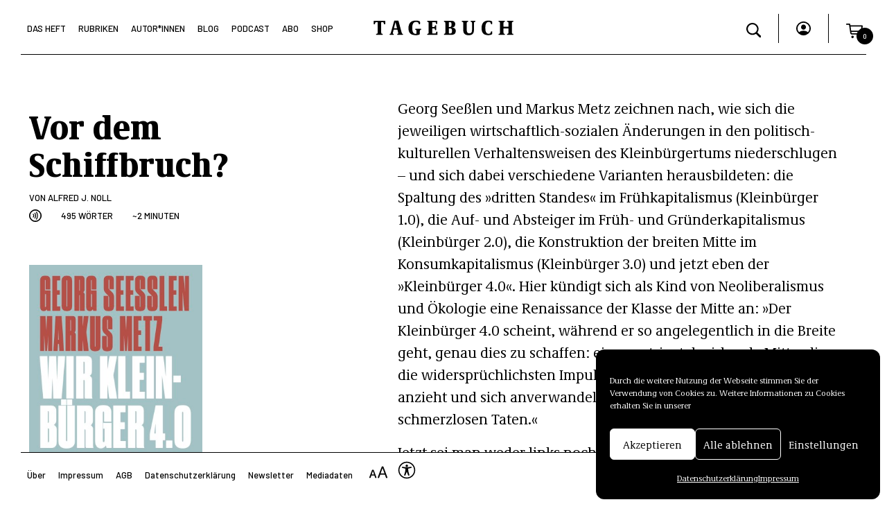

--- FILE ---
content_type: text/html; charset=UTF-8
request_url: https://tagebuch.at/2021/12/vor-dem-schiffbruch%EF%BF%BC/
body_size: 28539
content:
<!doctype html>
<html lang="de">
<head>
    <meta charset="UTF-8" />
    <meta name="viewport" content="width=device-width, initial-scale=1" />
    <meta name="copyright" content="Copyright (c)2021 Tagebuch" />
    <link rel="icon" type="image/png" href="https://tagebuch.at/wp-content/themes/tagebuch/favicon.png" />
    <link href="https://tagebuch.at/wp-content/themes/tagebuch/vendors/bootstrap/css/bootstrap.min.css" rel="stylesheet">
    <meta name='robots' content='index, follow, max-image-preview:large, max-snippet:-1, max-video-preview:-1' />

<!-- Google Tag Manager for WordPress by gtm4wp.com -->
<script data-cfasync="false" data-pagespeed-no-defer>
	var gtm4wp_datalayer_name = "dataLayer";
	var dataLayer = dataLayer || [];
	const gtm4wp_use_sku_instead = false;
	const gtm4wp_id_prefix = '';
	const gtm4wp_remarketing = false;
	const gtm4wp_eec = true;
	const gtm4wp_classicec = false;
	const gtm4wp_currency = 'EUR';
	const gtm4wp_product_per_impression = false;
	const gtm4wp_needs_shipping_address = false;
	const gtm4wp_business_vertical = 'retail';
	const gtm4wp_business_vertical_id = 'id';
</script>
<!-- End Google Tag Manager for WordPress by gtm4wp.com --><script>
const gtm4wp_is_safari = /^((?!chrome|android).)*safari/i.test(navigator.userAgent);
if ( gtm4wp_is_safari ) {
	window.addEventListener('pageshow', function(event) {
		if ( event.persisted ) {
			// if Safari loads the page from cache usually by navigating with the back button
			// it creates issues with product list click tracking
			// therefore GTM4WP forces the page reload in this browser
			window.location.reload();
		}
	});
}
</script><script>window._wca = window._wca || [];</script>

	<!-- This site is optimized with the Yoast SEO plugin v19.7.1 - https://yoast.com/wordpress/plugins/seo/ -->
	<title>Vor dem Schiffbruch? - Tagebuch</title>
	<link rel="canonical" href="https://tagebuch.at/2021/12/vor-dem-schiffbruch￼/" />
	<meta property="og:locale" content="de_DE" />
	<meta property="og:type" content="article" />
	<meta property="og:title" content="Vor dem Schiffbruch? - Tagebuch" />
	<meta property="og:url" content="https://tagebuch.at/2021/12/vor-dem-schiffbruch￼/" />
	<meta property="og:site_name" content="Tagebuch" />
	<meta property="article:publisher" content="https://www.facebook.com/TAGEBUCHat" />
	<meta property="article:published_time" content="2021-12-01T09:30:00+00:00" />
	<meta property="article:modified_time" content="2022-05-03T09:48:12+00:00" />
	<meta property="og:image" content="https://tagebuch.at/wp-content/uploads/2021/12/Seesslen-Kleinbuerger_Cover-C.jpg" />
	<meta property="og:image:width" content="354" />
	<meta property="og:image:height" content="595" />
	<meta property="og:image:type" content="image/jpeg" />
	<meta name="author" content="Alfred J. Noll" />
	<meta name="twitter:card" content="summary_large_image" />
	<meta name="twitter:creator" content="@TAGEBUCHat" />
	<meta name="twitter:site" content="@TAGEBUCHat" />
	<script type="application/ld+json" class="yoast-schema-graph">{"@context":"https://schema.org","@graph":[{"@type":"Article","@id":"https://tagebuch.at/2021/12/vor-dem-schiffbruch%ef%bf%bc/#article","isPartOf":{"@id":"https://tagebuch.at/2021/12/vor-dem-schiffbruch%ef%bf%bc/"},"author":{"name":"Alfred J. Noll","@id":"https://tagebuch.at/#/schema/person/eb719163951f1f2c6cc81b12f13b6040"},"headline":"Vor dem Schiffbruch?","datePublished":"2021-12-01T09:30:00+00:00","dateModified":"2022-05-03T09:48:12+00:00","mainEntityOfPage":{"@id":"https://tagebuch.at/2021/12/vor-dem-schiffbruch%ef%bf%bc/"},"wordCount":498,"publisher":{"@id":"https://tagebuch.at/#organization"},"image":{"@id":"https://tagebuch.at/2021/12/vor-dem-schiffbruch%ef%bf%bc/#primaryimage"},"thumbnailUrl":"https://tagebuch.at/wp-content/uploads/2021/12/Seesslen-Kleinbuerger_Cover-C.jpg","articleSection":["Rezensionen","2022","Nr. 12/1"],"inLanguage":"de"},{"@type":"WebPage","@id":"https://tagebuch.at/2021/12/vor-dem-schiffbruch%ef%bf%bc/","url":"https://tagebuch.at/2021/12/vor-dem-schiffbruch%ef%bf%bc/","name":"Vor dem Schiffbruch? - Tagebuch","isPartOf":{"@id":"https://tagebuch.at/#website"},"primaryImageOfPage":{"@id":"https://tagebuch.at/2021/12/vor-dem-schiffbruch%ef%bf%bc/#primaryimage"},"image":{"@id":"https://tagebuch.at/2021/12/vor-dem-schiffbruch%ef%bf%bc/#primaryimage"},"thumbnailUrl":"https://tagebuch.at/wp-content/uploads/2021/12/Seesslen-Kleinbuerger_Cover-C.jpg","datePublished":"2021-12-01T09:30:00+00:00","dateModified":"2022-05-03T09:48:12+00:00","breadcrumb":{"@id":"https://tagebuch.at/2021/12/vor-dem-schiffbruch%ef%bf%bc/#breadcrumb"},"inLanguage":"de","potentialAction":[{"@type":"ReadAction","target":["https://tagebuch.at/2021/12/vor-dem-schiffbruch%ef%bf%bc/"]}]},{"@type":"ImageObject","inLanguage":"de","@id":"https://tagebuch.at/2021/12/vor-dem-schiffbruch%ef%bf%bc/#primaryimage","url":"https://tagebuch.at/wp-content/uploads/2021/12/Seesslen-Kleinbuerger_Cover-C.jpg","contentUrl":"https://tagebuch.at/wp-content/uploads/2021/12/Seesslen-Kleinbuerger_Cover-C.jpg","width":354,"height":595},{"@type":"BreadcrumbList","@id":"https://tagebuch.at/2021/12/vor-dem-schiffbruch%ef%bf%bc/#breadcrumb","itemListElement":[{"@type":"ListItem","position":1,"name":"Startseite","item":"https://tagebuch.at/"},{"@type":"ListItem","position":2,"name":"Vor dem Schiffbruch?"}]},{"@type":"WebSite","@id":"https://tagebuch.at/#website","url":"https://tagebuch.at/","name":"Tagebuch","description":"","publisher":{"@id":"https://tagebuch.at/#organization"},"potentialAction":[{"@type":"SearchAction","target":{"@type":"EntryPoint","urlTemplate":"https://tagebuch.at/?s={search_term_string}"},"query-input":"required name=search_term_string"}],"inLanguage":"de"},{"@type":"Organization","@id":"https://tagebuch.at/#organization","name":"Tagebuch Verlag e.U.","url":"https://tagebuch.at/","sameAs":["https://www.instagram.com/tagebuchat/","https://www.facebook.com/TAGEBUCHat","https://twitter.com/TAGEBUCHat"],"logo":{"@type":"ImageObject","inLanguage":"de","@id":"https://tagebuch.at/#/schema/logo/image/","url":"http://tagebuch.viewlink.eu/wp-content/uploads/2021/11/logo.png","contentUrl":"http://tagebuch.viewlink.eu/wp-content/uploads/2021/11/logo.png","width":3375,"height":363,"caption":"Tagebuch Verlag e.U."},"image":{"@id":"https://tagebuch.at/#/schema/logo/image/"}},{"@type":"Person","@id":"https://tagebuch.at/#/schema/person/eb719163951f1f2c6cc81b12f13b6040","name":"Alfred J. Noll","image":{"@type":"ImageObject","inLanguage":"de","@id":"https://tagebuch.at/#/schema/person/image/","url":"https://secure.gravatar.com/avatar/bafd1da3fe3c562ac6264d11f55b2e47efcefbb8183bc9ac679a8bc0a6335b87?s=96&d=mm&r=g","contentUrl":"https://secure.gravatar.com/avatar/bafd1da3fe3c562ac6264d11f55b2e47efcefbb8183bc9ac679a8bc0a6335b87?s=96&d=mm&r=g","caption":"Alfred J. Noll"},"description":"Alfred J. Noll ist Rechtsanwalt und Universitätsprofessor für Öffentliches Recht und Rechtslehre in Wien. Zudem ist er Mitherausgeber des TAGEBUCH.","url":"https://tagebuch.at/autor/alfred-j-noll/"}]}</script>
	<!-- / Yoast SEO plugin. -->


<link rel='dns-prefetch' href='//stats.wp.com' />
<link rel="alternate" title="oEmbed (JSON)" type="application/json+oembed" href="https://tagebuch.at/wp-json/oembed/1.0/embed?url=https%3A%2F%2Ftagebuch.at%2F2021%2F12%2Fvor-dem-schiffbruch%25ef%25bf%25bc%2F" />
<link rel="alternate" title="oEmbed (XML)" type="text/xml+oembed" href="https://tagebuch.at/wp-json/oembed/1.0/embed?url=https%3A%2F%2Ftagebuch.at%2F2021%2F12%2Fvor-dem-schiffbruch%25ef%25bf%25bc%2F&#038;format=xml" />
<style id='wp-img-auto-sizes-contain-inline-css' type='text/css'>
img:is([sizes=auto i],[sizes^="auto," i]){contain-intrinsic-size:3000px 1500px}
/*# sourceURL=wp-img-auto-sizes-contain-inline-css */
</style>
<link rel='stylesheet' id='wc-blocks-integration-css' href='https://tagebuch.at/wp-content/plugins/woocommerce-subscriptions/vendor/woocommerce/subscriptions-core/build/index.css?ver=5.7.2' type='text/css' media='all' />
<style id='wp-emoji-styles-inline-css' type='text/css'>

	img.wp-smiley, img.emoji {
		display: inline !important;
		border: none !important;
		box-shadow: none !important;
		height: 1em !important;
		width: 1em !important;
		margin: 0 0.07em !important;
		vertical-align: -0.1em !important;
		background: none !important;
		padding: 0 !important;
	}
/*# sourceURL=wp-emoji-styles-inline-css */
</style>
<link rel='stylesheet' id='wp-block-library-css' href='https://tagebuch.at/wp-includes/css/dist/block-library/style.min.css?ver=6.9' type='text/css' media='all' />
<style id='wp-block-library-inline-css' type='text/css'>
/*wp_block_styles_on_demand_placeholder:69323ea404bfb*/
/*# sourceURL=wp-block-library-inline-css */
</style>
<style id='classic-theme-styles-inline-css' type='text/css'>
/*! This file is auto-generated */
.wp-block-button__link{color:#fff;background-color:#32373c;border-radius:9999px;box-shadow:none;text-decoration:none;padding:calc(.667em + 2px) calc(1.333em + 2px);font-size:1.125em}.wp-block-file__button{background:#32373c;color:#fff;text-decoration:none}
/*# sourceURL=/wp-includes/css/classic-themes.min.css */
</style>
<link rel='stylesheet' id='wp-bootstrap-blocks-styles-css' href='https://tagebuch.at/wp-content/plugins/wp-bootstrap-blocks/build/style-index.css?ver=4.2.1' type='text/css' media='all' />
<link rel='stylesheet' id='wapf-frontend-css-css' href='https://tagebuch.at/wp-content/plugins/advanced-product-fields-for-woocommerce/assets/css/frontend.min.css?ver=1.5.3' type='text/css' media='all' />
<link rel='stylesheet' id='contact-form-7-css' href='https://tagebuch.at/wp-content/plugins/contact-form-7/includes/css/styles.css?ver=5.9.8' type='text/css' media='all' />
<link rel='stylesheet' id='team_manager-normalize-css-css' href='https://tagebuch.at/wp-content/plugins/team-showcase/css/normalize.css?ver=6.9' type='text/css' media='all' />
<link rel='stylesheet' id='team_manager-awesome-css-css' href='https://tagebuch.at/wp-content/plugins/team-showcase/css/font-awesome.css?ver=6.9' type='text/css' media='all' />
<link rel='stylesheet' id='team_manager-featherlight-css-css' href='https://tagebuch.at/wp-content/plugins/team-showcase/css/featherlight.css?ver=6.9' type='text/css' media='all' />
<link rel='stylesheet' id='team_manager-style1-css-css' href='https://tagebuch.at/wp-content/plugins/team-showcase/css/style1.css?ver=6.9' type='text/css' media='all' />
<link rel='stylesheet' id='woocommerce-layout-css' href='https://tagebuch.at/wp-content/plugins/woocommerce/assets/css/woocommerce-layout.css?ver=9.4.1' type='text/css' media='all' />
<style id='woocommerce-layout-inline-css' type='text/css'>

	.infinite-scroll .woocommerce-pagination {
		display: none;
	}
/*# sourceURL=woocommerce-layout-inline-css */
</style>
<link rel='stylesheet' id='woocommerce-smallscreen-css' href='https://tagebuch.at/wp-content/plugins/woocommerce/assets/css/woocommerce-smallscreen.css?ver=9.4.1' type='text/css' media='only screen and (max-width: 768px)' />
<link rel='stylesheet' id='woocommerce-general-css' href='https://tagebuch.at/wp-content/plugins/woocommerce/assets/css/woocommerce.css?ver=9.4.1' type='text/css' media='all' />
<style id='woocommerce-inline-inline-css' type='text/css'>
.woocommerce form .form-row .required { visibility: visible; }
/*# sourceURL=woocommerce-inline-inline-css */
</style>
<link rel='stylesheet' id='cmplz-general-css' href='https://tagebuch.at/wp-content/plugins/complianz-gdpr/assets/css/cookieblocker.min.css?ver=6.3.3' type='text/css' media='all' />
<link rel='stylesheet' id='xoo-wsc-fonts-css' href='https://tagebuch.at/wp-content/plugins/side-cart-woocommerce/assets/css/xoo-wsc-fonts.css?ver=2.1' type='text/css' media='all' />
<link rel='stylesheet' id='xoo-wsc-style-css' href='https://tagebuch.at/wp-content/plugins/side-cart-woocommerce/assets/css/xoo-wsc-style.css?ver=2.1' type='text/css' media='all' />
<style id='xoo-wsc-style-inline-css' type='text/css'>

.xoo-wsc-sp-left-col img{
	max-width: 80px;
}

.xoo-wsc-sp-right-col{
	font-size: 14px;
}

.xoo-wsc-sp-container{
	background-color: #eee;
}



.xoo-wsc-ft-buttons-cont a.xoo-wsc-ft-btn {
	background-color: #ffffff;
	color: #000000;
	border: 1px solid #000000;
}

 

.xoo-wsc-footer{
	background-color: #ffffff;
	color: #000000;
	padding: 10px 10px;
}

.xoo-wsc-footer, .xoo-wsc-footer a, .xoo-wsc-footer .amount{
	font-size: 13px;
}

.xoo-wsc-ft-buttons-cont{
	grid-template-columns: auto;
}

.xoo-wsc-basket{
	bottom: 12px;
	right: 0px;
	background-color: #ffffff;
	color: #000000;
	box-shadow: 0 1px 4px 0;
	border-radius: 50%}

.xoo-wsc-bki{
	font-size: 30px}

.xoo-wsc-items-count{
	top: -12px;
	left: -12px;
}

.xoo-wsc-items-count, .xoo-wsc-sc-count{
	background-color: #000000;
	color: #ffffff;
}

.xoo-wsc-container, .xoo-wsc-slider{
	max-width: 360px;
	right: -360px;
	top: 0;bottom: 0;
	bottom: 0;
	font-family: }


.xoo-wsc-cart-active .xoo-wsc-container, .xoo-wsc-slider-active .xoo-wsc-slider{
	right: 0;
}


.xoo-wsc-cart-active .xoo-wsc-basket{
	right: 360px;
}

.xoo-wsc-slider{
	right: -360px;
}

span.xoo-wsch-close {
    font-size: 26px;
    right: 10px;
}

.xoo-wsch-top{
	justify-content: flex-start;
}

.xoo-wsch-text{
	font-size: 26px;
}

.xoo-wsc-header{
	color: #000000;
	background-color: #ffffff;
}

.xoo-wsc-sb-bar > span{
	background-color: #1e73be;
}

.xoo-wsc-body{
	background-color: #ffffff;
}

.xoo-wsc-body, .xoo-wsc-body span.amount, .xoo-wsc-body a{
	font-size: 13px;
	color: #000000;
}

.xoo-wsc-product{
	padding: 20px 10px;
}

.xoo-wsc-img-col{
	width: 30%;
}
.xoo-wsc-sum-col{
	width: 70%;
}

.xoo-wsc-sum-col{
	justify-content: center;
}

/***** Quantity *****/

.xoo-wsc-qty-box{
	max-width: 75px;
}

.xoo-wsc-qty-box.xoo-wsc-qtb-square{
	border-color: #000000;
}

input[type="number"].xoo-wsc-qty{
	border-color: #000000;
	background-color: #ffffff;
	color: #000000;
	height: 28px;
	line-height: 28px;
}

input[type="number"].xoo-wsc-qty, .xoo-wsc-qtb-square{
	border-width: 1px;
	border-style: solid;
}
.xoo-wsc-chng{
	background-color: #ffffff;
	color: #000000;
}
/*# sourceURL=xoo-wsc-style-inline-css */
</style>
<link rel='stylesheet' id='wc-memberships-frontend-css' href='https://tagebuch.at/wp-content/plugins/woocommerce-memberships/assets/css/frontend/wc-memberships-frontend.min.css?ver=1.23.1' type='text/css' media='all' />
<link rel='stylesheet' id='tagebuch_css-css' href='https://tagebuch.at/wp-content/build/scss_library/428164402bc589d5c185d8e075473c8fb068050c.css?ver=6.9' type='text/css' media='all' />
<link rel='stylesheet' id='theme-styles-css' href='https://tagebuch.at/wp-content/themes/tagebuch/style.css?ver=6.9' type='text/css' media='all' />
<style id='theme-styles-inline-css' type='text/css'>
            a:hover, .nav-link:hover {color: #d67589}
            .form-check-input:checked, input[type="checkbox"]:checked {background-color: #d67589 !important; border-color: #d67589 !important;}
            .form-check-input:focus {border-color: #d67589 !important; box-shadow: none !important;}
			.bg-primary { background-color: #d67589 !important; }
			.border-primary { border-color: #d67589 !important; }
			.color-primary { color: #d67589 !important; }
			.fill-primary { fill: #d67589 !important; }
            .btn-primary:hover, .btn-primary:focus, .hover-bg-primary:hover, .hover-bg-primary:focus { background-color: #d67589 !important; }
            .btn-primary:hover, .btn-primary:focus, .hover-border-primary:hover, .hover-border-primary:focus { border-color: #d67589 !important; }
			.hover-color-primary:hover, .hover-color-primary:focus { color: #d67589 !important; }
            .hover-fill-primary:hover, .hover-fill-primary:focus { fill: #d67589 !important; }
						.bg-secondary, mark { background-color: #f2e196 !important; }
			.border-secondary { border-color: #f2e196 !important; }
			.color-secondary { color: #f2e196 !important; }
			.fill-secondary { fill: #f2e196 !important; }
            .btn-secondary:hover, .hover-bg-secondary:hover, .hover-bg-secondary:focus { background-color: #f2e196 !important; }
            .btn-secondary:hover, .hover-border-secondary:hover, .hover-border-secondary:focus { border-color: #f2e196 !important; }
            .hover-color-secondary:hover, .hover-color-secondary:focus { color: #f2e196 !important; }
            .hover-fill-secondary:hover, .hover-fill-secondary:focus { fill: #f2e196 !important; }
						.bg-tertiary { background-color: #6badc5 !important; }
			.border-tertiary { border-color: #6badc5 !important; }
			.color-tertiary { color: #6badc5 !important; }
			.fill-tertiary { fill: #6badc5 !important; }
            .btn-tertiary:hover, .hover-bg-tertiary:hover, .hover-bg-tertiary:focus { background-color: #6badc5 !important; }
            .btn-tertiary:hover, .hover-border-tertiary:hover, .hover-border-tertiary:focus { border-color: #6badc5 !important; }
            .hover-color-tertiary:hover, .hover-color-tertiary:focus { color: #6badc5 !important; }
            .hover-fill-tertiary:hover, .hover-fill-tertiary:focus { fill: #6badc5 !important; }
			
/*# sourceURL=theme-styles-inline-css */
</style>
<link rel='stylesheet' id='woocommerce-nyp-css' href='https://tagebuch.at/wp-content/plugins/woocommerce-name-your-price/assets/css/frontend/name-your-price.min.css?ver=3.3.9' type='text/css' media='all' />
<script type="text/javascript" src="https://tagebuch.at/wp-content/plugins/jquery-updater/js/jquery-3.6.1.min.js?ver=3.6.1" id="jquery-core-js"></script>
<script type="text/javascript" src="https://tagebuch.at/wp-content/plugins/jquery-updater/js/jquery-migrate-3.4.0.min.js?ver=3.4.0" id="jquery-migrate-js"></script>
<script type="text/javascript" src="https://tagebuch.at/wp-content/plugins/team-showcase/js/modernizr.custom.js?ver=1.0" id="team_manager-modernizer-js"></script>
<script type="text/javascript" src="https://tagebuch.at/wp-content/plugins/team-showcase/js/classie.js?ver=1.0" id="team_manager-classie-js"></script>
<script type="text/javascript" src="https://tagebuch.at/wp-content/plugins/team-showcase/js/featherlight.js?ver=1.0" id="team_manager-featherlight-js"></script>
<script type="text/javascript" src="https://tagebuch.at/wp-content/plugins/team-showcase/js/main.js?ver=1.0" id="team_manager-main-js"></script>
<script type="text/javascript" src="https://tagebuch.at/wp-content/plugins/woocommerce/assets/js/jquery-blockui/jquery.blockUI.min.js?ver=2.7.0-wc.9.4.1" id="jquery-blockui-js" defer="defer" data-wp-strategy="defer"></script>
<script type="text/javascript" id="wc-add-to-cart-js-extra">
/* <![CDATA[ */
var wc_add_to_cart_params = {"ajax_url":"/wp-admin/admin-ajax.php","wc_ajax_url":"/?wc-ajax=%%endpoint%%","i18n_view_cart":"Warenkorb anzeigen","cart_url":"https://tagebuch.at/cart/","is_cart":"","cart_redirect_after_add":"no"};
//# sourceURL=wc-add-to-cart-js-extra
/* ]]> */
</script>
<script type="text/javascript" src="https://tagebuch.at/wp-content/plugins/woocommerce/assets/js/frontend/add-to-cart.min.js?ver=9.4.1" id="wc-add-to-cart-js" defer="defer" data-wp-strategy="defer"></script>
<script type="text/javascript" src="https://tagebuch.at/wp-content/plugins/woocommerce/assets/js/js-cookie/js.cookie.min.js?ver=2.1.4-wc.9.4.1" id="js-cookie-js" defer="defer" data-wp-strategy="defer"></script>
<script type="text/javascript" id="woocommerce-js-extra">
/* <![CDATA[ */
var woocommerce_params = {"ajax_url":"/wp-admin/admin-ajax.php","wc_ajax_url":"/?wc-ajax=%%endpoint%%"};
//# sourceURL=woocommerce-js-extra
/* ]]> */
</script>
<script type="text/javascript" src="https://tagebuch.at/wp-content/plugins/woocommerce/assets/js/frontend/woocommerce.min.js?ver=9.4.1" id="woocommerce-js" defer="defer" data-wp-strategy="defer"></script>
<script type="text/javascript" src="https://tagebuch.at/wp-content/plugins/duracelltomi-google-tag-manager/js/gtm4wp-woocommerce-enhanced.js?ver=1.16.1" id="gtm4wp-woocommerce-enhanced-js"></script>
<script type="text/javascript" id="WCPAY_ASSETS-js-extra">
/* <![CDATA[ */
var wcpayAssets = {"url":"https://tagebuch.at/wp-content/plugins/woocommerce-payments/dist/"};
//# sourceURL=WCPAY_ASSETS-js-extra
/* ]]> */
</script>
<script data-service="jetpack-statistics" data-category="statistics" type="text/plain" src="https://stats.wp.com/s-202549.js" id="woocommerce-analytics-js" defer="defer" data-wp-strategy="defer"></script>
<link rel="https://api.w.org/" href="https://tagebuch.at/wp-json/" /><link rel="alternate" title="JSON" type="application/json" href="https://tagebuch.at/wp-json/wp/v2/posts/1938" /><link rel="EditURI" type="application/rsd+xml" title="RSD" href="https://tagebuch.at/xmlrpc.php?rsd" />
<meta name="generator" content="WordPress 6.9" />
<meta name="generator" content="WooCommerce 9.4.1" />
<link rel='shortlink' href='https://tagebuch.at/?p=1938' />
	<style>img#wpstats{display:none}</style>
		<style>.cmplz-hidden{display:none!important;}</style>
<!-- Google Tag Manager for WordPress by gtm4wp.com -->
<!-- GTM Container placement set to footer -->
<script data-cfasync="false" data-pagespeed-no-defer>
</script>
<!-- End Google Tag Manager for WordPress by gtm4wp.com -->		<script>
			document.documentElement.className = document.documentElement.className.replace( 'no-js', 'js' );
		</script>
				<style>
			.no-js img.lazyload { display: none; }
			figure.wp-block-image img.lazyloading { min-width: 150px; }
							.lazyload { opacity: 0; }
				.lazyloading {
					border: 0 !important;
					opacity: 1;
					background: rgba(255, 255, 255, 0) url('https://tagebuch.at/wp-content/plugins/wp-smushit/app/assets/images/smush-lazyloader-3.gif') no-repeat center !important;
					background-size: 16px auto !important;
					min-width: 16px;
				}
					</style>
			<noscript><style>.woocommerce-product-gallery{ opacity: 1 !important; }</style></noscript>
	<meta name="redi-version" content="1.2.3" /><style class='wp-fonts-local' type='text/css'>
@font-face{font-family:Inter;font-style:normal;font-weight:300 900;font-display:fallback;src:url('https://tagebuch.at/wp-content/plugins/woocommerce/assets/fonts/Inter-VariableFont_slnt,wght.woff2') format('woff2');font-stretch:normal;}
@font-face{font-family:Cardo;font-style:normal;font-weight:400;font-display:fallback;src:url('https://tagebuch.at/wp-content/plugins/woocommerce/assets/fonts/cardo_normal_400.woff2') format('woff2');}
</style>
<link rel="icon" href="https://tagebuch.at/wp-content/uploads/2021/12/cropped-favicon-32x32.png" sizes="32x32" />
<link rel="icon" href="https://tagebuch.at/wp-content/uploads/2021/12/cropped-favicon-192x192.png" sizes="192x192" />
<link rel="apple-touch-icon" href="https://tagebuch.at/wp-content/uploads/2021/12/cropped-favicon-180x180.png" />
<meta name="msapplication-TileImage" content="https://tagebuch.at/wp-content/uploads/2021/12/cropped-favicon-270x270.png" />
		<style type="text/css" id="wp-custom-css">
			.insert-page .wp-block-cover__inner-container h2 a {
	color:inherit;
	text-decoration:none;
}

body > div.width-limiter > main > div > div > div > div.info.no-thumb > div > h3{
	font-size:26px;
	line-height:28px;
}

.newsletterSection{
	margin-top:50px;
	display:flex;
	flex-direction:column;
	align-items:center;
	gap:20px;
}
.newsletterSection > div{
width:100%;
}

.newsletterSection .imageBlock img{
	width:100%;
	height:100%;
}

.newsletterSection input{
	width:100%;
	border:none;
	border-radius:none!important;
	border-bottom:1px solid black;
	background:transparent;
}

.wpcf7-submit{
	max-width:fit-content;
	text-transform:uppercase;
	font-size:14px;
	letter-spacing:2px;
		border-radius:none!important;

	font-family:'Barlow', sans-serif;
	padding:5px 15px 7px 15px;
	border:1px solid black!important;
	color:black;
}

.wpcf7-submit:hover{
	color:white;
	background:black;
}


body > div.width-limiter > main > div.woocommerce > div.navbar-secondary > nav > ul > li:nth-child(7){
	display:none;
}

.insert-page .wp-block-cover__inner-container h2 a:hover {
	color:#6badc5;
}
.insert-page-6830 .bg-tertiary {
	background-color: #6badc5 !important
}
.insert-page-6830 .bg-tertiary a:hover {
	color: #000 !important
}
.page-footer .footer-content .newsletter-email input {
    text-align:center;
}
.post-tile .image-autoheight {
    height: 100%;
}

.newsletter-email input{
	border:none;
	border-bottom:2px solid black;
	text-align:center;
	margin-bottom:20px;
}

.newsletter-submit input{
	border:2px solid black;
	text-align:center;
}

.newsletter-submit, .newsletter-email  {
	display:flex;
	justify-content:center;
}

.relatedProducts img{
	width:100%!important;
	height:100%!important;
}


.relatedProducts{
	display:flex;
	flex-direction:column;
	gap:20px;
}





.relatedProducts .product h3{
	margin-top:10px;

}

.related-products h3.title{
	margin-bottom:20px;
	margin-top:20px;

}

.related-products{
	border-top:1px solid black;
}


@media (min-width: 1024px) {
	
.newsletterSection{
	flex-direction:row;
}
	
.newsletterSection > div{
width:50%;
}
	
.relatedProducts{
	flex-direction: row;
}
	
.relatedProducts > div{
	width:33.3333%;
}

	
	
}



		</style>
			
	<!-- Google Tag Manager -->
<script>(function(w,d,s,l,i){w[l]=w[l]||[];w[l].push({'gtm.start':
new Date().getTime(),event:'gtm.js'});var f=d.getElementsByTagName(s)[0],
j=d.createElement(s),dl=l!='dataLayer'?'&l='+l:'';j.async=true;j.src=
'https://www.googletagmanager.com/gtm.js?id='+i+dl;f.parentNode.insertBefore(j,f);
})(window,document,'script','dataLayer','GTM-54S3VMGR');</script>
<!-- End Google Tag Manager -->
   
</head>

<body data-cmplz=1 class="
        ">
	
<!-- Google Tag Manager (noscript) -->
<noscript><iframe 
height="0" width="0" style="display:none;visibility:hidden" data-src="https://www.googletagmanager.com/ns.html?id=GTM-54S3VMGR" class="lazyload" src="[data-uri]"></iframe></noscript>
<!-- End Google Tag Manager (noscript) -->	
	
	
    <div class="width-limiter">
        <div class="menu-overlay"></div>

        <header class="fixed-top">
            <div class="container-fluid">
                <div class="row">
                    <div class="col-xxl-4 col-xl-5 col-lg-5 g-0">
                        <nav class="navbar navbar-expand-lg">
    <div class="container-fluid">
        <button class="navbar-toggler" type="button" aria-label="Toggle navigation">
            <span class="navbar-toggler-icon">
                <svg xmlns="http://www.w3.org/2000/svg" width="33" height="12.5" viewBox="0 0 33 12.5">
    <g transform="translate(-171 -57.75)">
        <line x2="33" transform="translate(171 58.5)" fill="none" stroke="currentColor" stroke-width="1.5"/>
        <line x2="33" transform="translate(171 69.5)" fill="none" stroke="currentColor" stroke-width="1.5"/>
    </g>
</svg>            </span>
        </button>
        <div class="collapse navbar-collapse" id="navbarNavDropdown">
            <button class="close-menu">
                <svg xmlns="http://www.w3.org/2000/svg" width="24.396" height="24.395" viewBox="0 0 24.396 24.395">
    <g id="x" transform="translate(0.53 0.53)">
        <line data-name="Line 2" x2="33" transform="translate(0 0) rotate(45)" fill="none" stroke="currentColor" stroke-width="1.5"/>
        <line data-name="Line 3" x2="33" transform="translate(23.334 0) rotate(135)" fill="none" stroke="currentColor" stroke-width="1.5"/>
    </g>
</svg>
            </button>
            <ul class="navbar-nav">
                <li class="nav-item">
                    <a class="nav-link hover-color-primary text-nowrap " href="https://tagebuch.at/kategorie/das-heft/2026" aria-current="page">Das Heft</a>
                </li>
                <li class="nav-item">
                    <a class="nav-link hover-color-primary " href="https://tagebuch.at/kategorie/rubriken/politik">Rubriken</a>
                </li>
                <li class="nav-item">
                    <a class="nav-link hover-color-primary " href="https://tagebuch.at/autorinnen">Autor*Innen</a>
                </li>
                <li class="nav-item">
                    <a class="nav-link hover-color-primary " href="https://tagebuch.at/blog">Blog</a>
                </li>
                <li class="nav-item">
                    <a class="nav-link hover-color-primary " href="https://tagebuch.at/podcast">Podcast</a>
                </li>
                <li class="nav-item">
                    <a class="nav-link hover-color-primary " href="https://tagebuch.at/abo">Abo</a>
                </li>
                <li class="nav-item">
                    <a class="nav-link hover-color-primary " href="https://tagebuch.at/shop">Shop</a>
                </li>
            </ul>
            <div class="mobile-menu-bg bg-secondary"></div>
        </div>
    </div>
</nav>                    </div>
                    <div class="col-xxl-4 col-xl-2 col-lg-2 g-0 text-center">
                        <a href="https://tagebuch.at">
                            <div class="logo">
    <svg xmlns="http://www.w3.org/2000/svg" xmlns:xlink="http://www.w3.org/1999/xlink" x="0px" y="0px"
         viewBox="0 0 818 90.7" fill="currentColor" xml:space="preserve">
        <g>
            <path d="M19.1,85v-2.7c0-1.2,0.4-2.1,2-2.1h2.2c3.6,0,4.8-2,4.8-8.1V14.4c0-1.1-0.5-1.5-1.4-1.5h-7.3c-3.8,0-5.5,2.5-6.9,10.1
                c-0.2,1.4-1.1,2.1-2.2,2.1H6.8c-0.7,0-1.8-0.5-1.8-2.2V7.7c0-1.8,0.7-2.8,2.5-2.8h61.8c1.7,0,2.5,1,2.5,2.8v15.2
                c0,1.7-0.7,2.2-1.8,2.2H66c-1.1,0-1.6-0.7-1.8-2.1c-1.4-7.7-3-10.1-6.9-10.1h-7.3c-0.9,0-1.4,0.5-1.4,1.5v57.7c0,6,1.2,8.1,4.7,8.1
                h2.2c1.4,0,2,0.9,2,2.1V85c0,1.2-0.5,1.8-1.6,1.8H20.7C19.7,86.8,19.1,86.2,19.1,85z"/>
            <path d="M97.5,85.5v-2.8c0-1.1,0.4-1.7,1.6-2.1l1-0.2c2.1-0.5,3.1-1.8,4.3-6.1l17.8-63.8c1.7-6.3,2.7-6.8,6-6.8h16.5
                c2.8,0,3.7,1.1,5.3,7l17.1,63.6c1.1,4.1,2.2,5.7,4.2,6.1l1.1,0.2c1.4,0.4,1.7,1,1.7,2.1v2.8c0,0.9-0.6,1.4-1.6,1.4h-29.1
                c-1,0-1.6-0.5-1.6-1.4v-3c0-1.4,0.9-1.7,1.7-2l1.1-0.2c1.7-0.4,2.5-1.2,2.5-2.6c0-1.5-0.6-4.1-0.9-5.4L143,58.7
                c-0.2-0.9-0.4-1.2-0.9-1.6c-0.4-0.2-0.9-0.2-1.8-0.2h-17.8c-0.9,0-1.4,0-1.7,0.2c-0.5,0.4-0.6,0.7-0.9,1.7l-3.3,13.5
                c-0.5,2-1,4.2-1,5.4c0,1.1,0.6,2.1,2.5,2.6l1,0.2c1,0.2,1.8,0.6,1.8,2v2.6c0,1.2-0.5,1.7-1.6,1.7H99.1
                C98.1,86.8,97.5,86.4,97.5,85.5z M138.7,48.6c1,0,1.2-0.2,1.2-0.7c0-0.5-0.2-1.2-0.4-1.8l-7.3-29.3c-0.2-1-0.4-1.5-0.9-1.5
                c-0.6,0-0.7,0.5-1,1.5l-7.5,29.4c-0.1,0.6-0.2,1.2-0.2,1.6c0,0.7,0.6,0.9,1.5,0.9H138.7z"/>
            <path d="M206.3,47.9c0-30.2,15.2-44.1,42.4-44.1c13.3,0,24.5,3.3,24.5,8.2v10.8c0,1.6-0.6,2.2-1.8,2.2h-3.4c-2,0-1.8-1.5-2.6-3.8
                c-1.8-6.1-5.4-9.6-14.6-9.6c-16.1,0-22.6,10.6-22.6,35c0,21,4.9,34.1,19.3,34.1c4.1,0,5.5-1,5.5-3.9V66.1c0-6-1.1-8.2-4.7-8.2h-1.1
                c-1.5,0-2-0.7-2-2v-2.2c0-1.4,0.5-2.1,2-2.1H278c1.4,0,2,0.7,2,2.1v2.2c0,1.2-0.6,2-2,2h-1.2c-3.4,0-4.7,2.2-4.7,8.2v15.5
                c0,3.7-10.2,7-24.1,7C215,88.6,206.3,70.5,206.3,47.9z"/>
            <path d="M315.2,85.5v-3.3c0-1.1,0.4-2.1,2-2.1h1.1c3.6,0,4.8-2.1,4.8-8.1V19.8c0-5.9-1.2-8.2-4.7-8.2h-1.2c-1.6,0-2-1-2-2.1V6.9
                c0-1.4,0.4-2.1,2-2.1h53.4c1.7,0,2.5,1,2.5,2.8v13.5c0,1.8-1.1,2.2-2,2.2h-3.4c-1.6,0-1.8-1-2.1-2.1c-1.4-7-1.7-8.4-7.1-8.4H345
                c-0.9,0-1.4,0.5-1.4,1.5v25.1c0,1.1,0.7,1.5,1.5,1.5h8.2c5.9,0,5.2-3.2,6.5-8c0.5-1.6,0.9-2,2.2-2h3.4c0.7,0,1.8,0.4,1.8,2.2V57
                c0,1.8-1.1,2.2-1.8,2.2h-3.6c-1.5,0-1.7-0.7-2.1-2.1c-1.1-4.4-0.4-7.9-6.5-7.9h-8.2c-0.7,0-1.5,0.1-1.5,1.5v23.4
                c0,3.1,0.7,4.7,4.2,4.7h11.8c5.3,0,5.8-1.4,7-8.1c0.4-2,1-2.5,2.5-2.5h3.2c0.9,0,2,0.5,2,2.2V84c0,1.8-0.9,2.8-2.5,2.8h-55
                C315.8,86.8,315.2,86.4,315.2,85.5z"/>
            <path d="M411.7,85.5v-3.2c0-1.2,0.4-2.1,2-2.1h1.1c3.6,0,4.8-2.3,4.8-8.1V19.6c0-5.9-1.2-8.2-4.7-8.2h-1.2c-1.6,0-2-1-2-2V6.9
                c0-1.4,0.4-2.1,2-2.1h31.8c7.3,0,14.1,0,19.7,1.8c7.1,2.5,11.7,8,11.7,17.7c0,15-10.6,17.8-16.1,19.2c-0.5,0.1-0.9,0.2-0.9,0.7
                c0,0.4,0.2,0.5,0.9,0.6c5.3,0.9,19.3,2.8,19.3,19.8c0,9.6-4.5,17.5-13.9,20.3c-5.4,1.7-13,1.8-17.8,1.8h-35
                C412.3,86.8,411.7,86.4,411.7,85.5z M443.8,41.1c5.8,0,11.9-1.1,11.9-14.6c0-13.3-6.1-13.6-10.9-13.6h-3.7c-0.9,0-1.2,0.2-1.2,1.5
                v25.3c0,1,0.4,1.5,1.2,1.5H443.8z M447.2,79c4.3,0,11.3-0.9,11.3-15.1c0-13.6-6.4-14.8-13.8-14.8h-3.7c-0.9,0-1.2,0.4-1.2,1.5v24
                c0,3,1.4,4.4,4.3,4.4H447.2z"/>
            <path d="M531.8,81.9c-7.6-6.5-8.6-15.4-8.6-27.4V19.7c0-5.9-1.2-8.2-4.7-8.2h-1.2c-1.6,0-2-1-2-2V6.9c0-1.4,0.4-2.1,2-2.1h32.3
                c1.5,0,2,0.7,2,2.1v2.6c0,1-0.5,2-2,2h-1.1c-3.4,0-4.8,2.2-4.8,8.2v37.7c0,3.6,0.1,6.6,0.7,9.2c1.7,7.7,6.4,11.3,14.4,11.3
                c8.4,0,13.3-3.9,14.5-11.6c0.4-2.1,0.7-6,0.7-8.9V19.7c0-6-1.4-8.2-4.9-8.2h-1c-1.5,0-2-1-2-2V6.9c0-1.4,0.5-2.1,2-2.1h23.1
                c1.7,0,2,0.7,2,2.1v2.6c0,1-0.2,2-2,2h-1.1c-3.7,0-4.7,2.2-4.7,8.2v32.2c0,10.6-0.2,21.3-6.8,28.4c-6.1,6.9-15.6,8.4-24.1,8.4
                C544.5,88.7,537.3,86.6,531.8,81.9z"/>
            <path d="M629.3,47.5c0-29.6,14.6-43.9,39.3-43.9c11.9,0,22.4,3.3,22.4,7.6v11.4c0,1.6-0.5,2.2-1.5,2.2h-3.8c-1.8,0-2-1.4-2.6-3.7
                c-1.7-6.4-5-9.6-12.2-9.6c-13.5,0-19.9,11.2-19.9,35c0,21.3,5.2,33.9,19.4,33.9c8,0,11.4-4.2,12.7-10.1c0.5-2.5,0.9-4.1,2.5-4.1
                h3.8c0.9,0,1.6,0.4,1.6,2.2v11.6c0,4.8-10.6,8.4-23.7,8.4C639.7,88.6,629.3,72.7,629.3,47.5z"/>
            <path d="M727.9,85.5v-3c0-1.1,0.4-2.1,2-2.1h1.1c3.6,0,4.8-2.1,4.8-8.1v-53c0-5.9-1.2-8.1-4.7-8.1h-1.2c-1.6,0-2-1-2-2.1V6.9
                c0-1.4,0.4-2.1,2-2.1h32.3c1.7,0,2,0.7,2,2.1v2.2c0,1.1-0.2,2.1-2,2.1h-1.1c-3.4,0-4.8,2.1-4.8,8.1v18.6c0,1.2,0.6,1.6,1.2,1.6
                h25.8c0.9,0,1.4-0.4,1.4-1.6V19.4c0-5.9-1.2-8.1-4.8-8.1h-1.1c-1.6,0-2-1-2-2.1V6.9c0-1.4,0.4-2.1,2-2.1h32.3c1.7,0,2,0.7,2,2.1
                v2.2c0,1.1-0.2,2.1-2,2.1H810c-3.6,0-4.8,2.1-4.8,8.1v53c0,6.4,1.4,8.1,4.8,8.1h1.1c1.7,0,2,1,2,2.1v3c0,0.9-0.5,1.4-1.5,1.4h-33.2
                c-1,0-1.6-0.5-1.6-1.4v-3c0-1.1,0.4-2.1,2-2.1h1.1c3.6,0,4.8-2,4.8-8.1V50.7c0-1.1-0.5-1.5-1.2-1.5h-25.8c-0.7,0-1.4,0.4-1.4,1.5
                v21.6c0,6.1,1.2,8.1,4.8,8.1h1.1c1.7,0,2,1,2,2.1v3c0,0.9-0.5,1.4-1.5,1.4h-33.2C728.5,86.8,727.9,86.4,727.9,85.5z"/>
        </g>
    </svg>
</div>
                        </a>
                    </div>
                    <div class="col-xxl-4 col-xl-5 col-lg-5 g-0">
                        <div class="search-user-cart">
    <div class="search">
        <form action="/" method="get">
    <a href="#" class="no-decoration open-search-icon">
        <img  alt="search"  data-src="https://tagebuch.at/wp-content/themes/tagebuch/images/search.svg" class="icon lazyload" src="[data-uri]"><noscript><img src="https://tagebuch.at/wp-content/themes/tagebuch/images/search.svg" alt="search" class="icon"></noscript>
    </a>
    <input type="text" name="s" id="search" class="header-search-input" value="" />
    <div class="icon search-icon hover-color-primary">
        <input type="image" alt="Search" src="https://tagebuch.at/wp-content/themes/tagebuch/images/search-white.svg" />
    </div>
</form>    </div>

    <a href="https://tagebuch.at/my-account" class="icon user hover-color-primary">
        <svg xmlns="http://www.w3.org/2000/svg" fill="currentColor" width="20.74" height="20.74" viewBox="0 0 20.74 20.74">
    <path id="Path_44" data-name="Path 44" d="M12.021,15a3.118,3.118,0,0,0,1.766-.5,3.66,3.66,0,0,0,1.248-1.371,4.061,4.061,0,0,0,.464-1.952,3.836,3.836,0,0,0-.464-1.872,3.678,3.678,0,0,0-1.254-1.355,3.292,3.292,0,0,0-3.51,0,3.755,3.755,0,0,0-1.718,3.227,3.962,3.962,0,0,0,.469,1.942,3.743,3.743,0,0,0,1.248,1.36A3.205,3.205,0,0,0,12.021,15Zm6.8,4.865-.021-.139a3.57,3.57,0,0,0-1.216-1.446,7.7,7.7,0,0,0-2.336-1.152,10.572,10.572,0,0,0-3.222-.453,10.546,10.546,0,0,0-3.206.453,7.7,7.7,0,0,0-2.342,1.152,3.594,3.594,0,0,0-1.216,1.435l-.032.149a8.946,8.946,0,0,0,2.15,1.5,12.521,12.521,0,0,0,2.449.944,8.675,8.675,0,0,0,2.2.325,8.706,8.706,0,0,0,2.208-.325,12.459,12.459,0,0,0,2.438-.939A8.946,8.946,0,0,0,18.817,19.865Zm-6.8,3.713a9.953,9.953,0,0,0,4.011-.816,10.626,10.626,0,0,0,5.548-5.548,9.972,9.972,0,0,0,.811-4.006A9.972,9.972,0,0,0,21.58,9.2a10.631,10.631,0,0,0-5.558-5.553,10.276,10.276,0,0,0-8,0A10.631,10.631,0,0,0,2.461,9.2a9.972,9.972,0,0,0-.811,4.006,9.916,9.916,0,0,0,.816,4.006A10.661,10.661,0,0,0,8.02,22.762,9.927,9.927,0,0,0,12.021,23.578Zm0-1.91a8.278,8.278,0,0,1-3.286-.656,8.439,8.439,0,0,1-4.5-4.508,8.648,8.648,0,0,1,0-6.583A8.473,8.473,0,0,1,8.729,5.4a8.239,8.239,0,0,1,3.281-.656,8.293,8.293,0,0,1,3.3.656,8.526,8.526,0,0,1,4.513,4.518,8.278,8.278,0,0,1,.656,3.286,8.12,8.12,0,0,1-.651,3.3A8.6,8.6,0,0,1,18.016,19.2a8.419,8.419,0,0,1-2.689,1.814A8.331,8.331,0,0,1,12.021,21.668Z" transform="translate(-1.65 -2.838)"/>
</svg>    </a>
    <div class="icon cart">
        <ul class="nav nav-pills">
            <li class="nav-item dropdown">
                <a class="dropdown-toggle xoo-wsc-cart-trigger hover-color-primary" href="#" role="button" aria-expanded="false">
                    <svg xmlns="http://www.w3.org/2000/svg" fill="currentColor" width="24.249" height="20.74" viewBox="0 0 24.249 20.74">
    <path id="Path_43" data-name="Path 43" d="M10.418,19.416h12.2a.85.85,0,0,0,.609-.243.834.834,0,0,0,.255-.631.82.82,0,0,0-.255-.62.85.85,0,0,0-.609-.243H10.628a.843.843,0,0,1-.653-.266,1.362,1.362,0,0,1-.321-.7L7.972,5.15a1.7,1.7,0,0,0-.409-.974A1.6,1.6,0,0,0,6.4,3.844H2.77a.841.841,0,0,0-.62.271.893.893,0,0,0-.266.647.862.862,0,0,0,.266.631.849.849,0,0,0,.62.266h3.4L7.817,16.925a3.256,3.256,0,0,0,.8,1.821A2.359,2.359,0,0,0,10.418,19.416ZM8.547,15.63H22.669a2.363,2.363,0,0,0,1.815-.675,3.357,3.357,0,0,0,.808-1.837l.8-5.379a1.758,1.758,0,0,0,.033-.221q.011-.122.011-.2a.887.887,0,0,0-.282-.675,1.093,1.093,0,0,0-.78-.266H7.618L7.64,8.116h16.5l-.7,4.825a1.279,1.279,0,0,1-.3.686.84.84,0,0,1-.653.255l-13.967.011Zm2.712,8.953a1.719,1.719,0,0,0,1.256-.509,1.77,1.77,0,0,0,0-2.5,1.709,1.709,0,0,0-1.256-.515,1.766,1.766,0,0,0-1.533.863,1.715,1.715,0,0,0-.238.9A1.691,1.691,0,0,0,10,24.075,1.719,1.719,0,0,0,11.259,24.584Zm9.739,0a1.76,1.76,0,1,0,0-3.519,1.727,1.727,0,0,0-1.262.515,1.757,1.757,0,0,0,0,2.5A1.737,1.737,0,0,0,21,24.584Z" transform="translate(-1.885 -3.844)"/>
</svg>
                    <span class="xoo-wscb-count cart-count">0</span>
                </a>
            </li>
        </ul>
    </div>
</div>                    </div>
                </div>
            </div>
            <hr>
        </header>
<main class="premium no-sub" data-page-type="rezensionen">
    <div class="y-60"></div>
<div class="container-fluid">
    <div class="row">
        <div class="col-xl-4 col-lg-5 col-md-6">
            <h1>Vor dem Schiffbruch?</h1>
            <h3 class="author-name author-name-small">von <a href="https://tagebuch.at/autor/alfred-j-noll" class="no-decoration hover-color-primary">Alfred J. Noll</a></h3>
            <div class="intro"></div>
            <div class="stats">
                <button id="speak" class="speak hover-color-primary"><svg xmlns="http://www.w3.org/2000/svg" fill="currentColor" width="17.75" height="17.75" viewBox="0 0 17.75 17.75">
	<path d="M10.525,20.588a8.518,8.518,0,0,0,3.433-.7,9.094,9.094,0,0,0,4.748-4.748,8.817,8.817,0,0,0,0-6.857,9.1,9.1,0,0,0-4.757-4.753,8.794,8.794,0,0,0-6.848,0A9.1,9.1,0,0,0,2.344,8.284a8.79,8.79,0,0,0,0,6.857A9.124,9.124,0,0,0,7.1,19.889,8.5,8.5,0,0,0,10.525,20.588Zm0-1.634a7.084,7.084,0,0,1-2.812-.562A7.223,7.223,0,0,1,3.86,14.534a7.4,7.4,0,0,1,0-5.634A7.251,7.251,0,0,1,7.709,5.034a7.052,7.052,0,0,1,2.808-.562,7.1,7.1,0,0,1,2.826.562A7.3,7.3,0,0,1,17.2,8.9a7.084,7.084,0,0,1,.562,2.812,6.949,6.949,0,0,1-.557,2.821,7.361,7.361,0,0,1-1.552,2.305,7.206,7.206,0,0,1-2.3,1.552A7.13,7.13,0,0,1,10.525,18.954ZM8.791,11.713A3.977,3.977,0,0,0,8.069,9.33a.614.614,0,0,0-.4-.26.626.626,0,0,0-.47.087.586.586,0,0,0-.278.429.758.758,0,0,0,.151.53,2.568,2.568,0,0,1,.466,1.6,2.683,2.683,0,0,1-.466,1.607.726.726,0,0,0-.142.516.618.618,0,0,0,.74.525.631.631,0,0,0,.4-.265A3.242,3.242,0,0,0,8.6,13.014,4.575,4.575,0,0,0,8.791,11.713Zm2.694,0a7.159,7.159,0,0,0-.3-2.077,5.85,5.85,0,0,0-.867-1.776.631.631,0,0,0-.886-.173.585.585,0,0,0-.251.406A.7.7,0,0,0,9.3,8.6a5.257,5.257,0,0,1,.922,3.114A5.231,5.231,0,0,1,9.3,14.826a.7.7,0,0,0-.123.507.585.585,0,0,0,.251.406.6.6,0,0,0,.475.105.66.66,0,0,0,.411-.278,6.1,6.1,0,0,0,.867-1.794A7.1,7.1,0,0,0,11.484,11.713Zm2.675,0a9.868,9.868,0,0,0-.406-2.821,8.973,8.973,0,0,0-1.182-2.511.653.653,0,0,0-.415-.288.611.611,0,0,0-.479.105.589.589,0,0,0-.256.411.705.705,0,0,0,.128.5,7.6,7.6,0,0,1,1.018,2.141,8.575,8.575,0,0,1,0,4.921,7.737,7.737,0,0,1-1.018,2.15.676.676,0,0,0-.128.493.619.619,0,0,0,.256.42.59.59,0,0,0,.47.091.718.718,0,0,0,.425-.283,8.7,8.7,0,0,0,1.182-2.5A9.946,9.946,0,0,0,14.159,11.713Z" transform="translate(-1.65 -2.838)"/>
</svg>
</button>
                <button id="stop-speak" class="stop-speak"><svg xmlns="http://www.w3.org/2000/svg" fill="currentColor" width="18.751" height="18.748" viewBox="0 0 18.751 18.748">
    <path d="M14913.45,813.052a9.121,9.121,0,0,1-4.75-4.75,8.428,8.428,0,0,1-.7-3.427,8.554,8.554,0,0,1,.692-3.427,9.067,9.067,0,0,1,1.926-2.832,8.941,8.941,0,0,1,2.832-1.922,8.8,8.8,0,0,1,6.847,0,9.089,9.089,0,0,1,4.758,4.753,8.784,8.784,0,0,1,0,6.855,9.083,9.083,0,0,1-1.914,2.828,9.2,9.2,0,0,1-2.832,1.922,8.788,8.788,0,0,1-6.858,0Zm-3.24-10.99a7.382,7.382,0,0,0,0,5.634,7.232,7.232,0,0,0,1.547,2.307,7.313,7.313,0,0,0,2.308,1.551,7.36,7.36,0,0,0,5.641,0,7.207,7.207,0,0,0,2.3-1.551c.048-.049.1-.1.143-.148l-2.115-1.922a8.6,8.6,0,0,1-1.114,2.273.7.7,0,0,1-.424.285.591.591,0,0,1-.472-.09.637.637,0,0,1-.255-.42.686.686,0,0,1,.128-.494,7.748,7.748,0,0,0,1.019-2.15q.05-.167.094-.335l-1.244-1.13a6.866,6.866,0,0,1-.231,1.065,6.17,6.17,0,0,1-.869,1.794.663.663,0,0,1-.408.277.6.6,0,0,1-.477-.1.588.588,0,0,1-.251-.408.71.71,0,0,1,.124-.506,5.237,5.237,0,0,0,.922-3.113c0-.029,0-.059,0-.088l-1.762-1.6a4.222,4.222,0,0,1,.328,1.69,4.485,4.485,0,0,1-.187,1.3,3.257,3.257,0,0,1-.532,1.083.636.636,0,0,1-.4.266.624.624,0,0,1-.742-.524.74.74,0,0,1,.143-.517,2.675,2.675,0,0,0,.464-1.607,2.569,2.569,0,0,0-.464-1.6.738.738,0,0,1-.15-.528.587.587,0,0,1,.277-.431.665.665,0,0,1,.21-.086l-2.335-2.123A7.267,7.267,0,0,0,14910.21,802.062Zm12.573,7.019a7.521,7.521,0,0,0,.776-1.385,6.892,6.892,0,0,0,.555-2.821,7.088,7.088,0,0,0-.562-2.813,7.26,7.26,0,0,0-3.862-3.866,7.332,7.332,0,0,0-5.63,0,7.262,7.262,0,0,0-1.928,1.2l4.225,3.84a4.867,4.867,0,0,0-.705-1.477.715.715,0,0,1-.124-.509.589.589,0,0,1,.251-.4.629.629,0,0,1,.885.172,5.883,5.883,0,0,1,.869,1.776,7.036,7.036,0,0,1,.293,1.779l1.395,1.268a8.587,8.587,0,0,0,.054-.968,8.452,8.452,0,0,0-.359-2.461,7.6,7.6,0,0,0-1.019-2.143.709.709,0,0,1-.128-.5.59.59,0,0,1,.255-.408.608.608,0,0,1,.479-.1.647.647,0,0,1,.416.285,9.006,9.006,0,0,1,1.184,2.513,9.9,9.9,0,0,1,.4,2.821,10.086,10.086,0,0,1-.19,1.964Z" transform="translate(-14907.5 -795.501)" stroke="rgba(0,0,0,0)" stroke-miterlimit="10" stroke-width="1"/>
</svg>
</button>
                <div class="data">495 wörter</div>
                <div class="data">~2 minuten</div>
            </div>
            <div class="y-60"></div>
            <img  alt="Vor dem Schiffbruch?"  data-src="https://tagebuch.at/wp-content/uploads/2021/12/Seesslen-Kleinbuerger_Cover-C.jpg" class="img-fluid book-cover-image lazyload" src="[data-uri]"><noscript><img src="https://tagebuch.at/wp-content/uploads/2021/12/Seesslen-Kleinbuerger_Cover-C.jpg" alt="Vor dem Schiffbruch?" class="img-fluid book-cover-image"></noscript>
            <div class="y-15"></div>
            <div class="book-tile book-tile-single">
                <div class="book-writer">Georg Seeßlen und Markus Metz</div>
                <div class="book-title">
                    Wir Kleinbürger 4.0 Die neue Koalition und ihre Gesellschaft                                    </div>
                <div class="book-info">
					Edition Tiamat, 2021, 282 Seiten                    <br>
					EUR 20,60 (AT), EUR 20,00 (DE), CHF 26,90 (CH)                </div>
            </div>

        </div>
        <div class="col-xl-7 offset-xl-1 col-lg-6 offset-lg-1 col-md-6">
            <div class="wp-bootstrap-blocks-container container mb-5">
	
<p>Georg Seeßlen und Markus Metz zeichnen nach, wie sich die jeweiligen wirtschaftlich-sozialen Änderungen in den politisch-kulturellen Verhaltensweisen des Kleinbürgertums niederschlugen – und sich dabei verschiedene Varianten herausbildeten: die Spaltung des »dritten Standes« im Frühkapitalismus (Kleinbürger 1.0), die Auf- und Absteiger im Früh- und Gründerkapitalismus (Kleinbürger 2.0), die Konstruktion der breiten Mitte im Konsumkapitalismus (Kleinbürger 3.0) und jetzt eben der »Kleinbürger 4.0«. Hier kündigt sich als Kind von Neoliberalismus und Ökologie eine Renaissance der Klasse der Mitte an: »Der Kleinbürger 4.0 scheint, während er so angelegentlich in die Breite geht, genau dies zu schaffen: eine zentripetal wirkende Mitte, die die widersprüchlichsten Impulse der widersprüchlichen Klasse anzieht und sich anverwandelt – zu großen Worten und allenfalls schmerzlosen Taten.«</p>

<p>Jetzt sei man weder links noch rechts, sondern wieder ganz »mittig«, man sei weder fortschrittlich noch reaktionär, sondern Synthese und Harmonie. Die programmatische Hoffnung des kleinbürgerlichen Selbstrettungsversuchs sei die moderate Individualität: »Der Umbau von Staat, Gesellschaft und Ökonomie, die große Transformation des Neoliberalismus, ist vollendet und soll nun, von Exzessen, Extremen und ›Illusionen‹ gereinigt, dem neuen ›normal‹ entsprechen. Und in dem man sich wieder seinen Geschäften und Karrieren widmen und wo man sich wieder um die internen Probleme der Klasse kümmern kann …«</p>

<p>Seeßlen und Metz liefern en passent eine veritable Beschreibung der zwischen Konservativen und Grünen geschlossenen politischen Kohabitation, die ätzender und analytisch begründeter kaum sein könnte: »Nachdem ihm zwei störende Segmente glücklich abhandengekommen waren, die ökonomischen Verlierer, die ins neue Dienstleistungsproletariat, in die Neosklaverei der Verlierer und ins Dauerprekariat abgesunken sind, und die ideologischen Dunkelmänner, die es so weit nach rechts getrieben hat, dass sich die Mitte dann eben doch von ihnen lossagt, kann der Kleinbürger 4.0 wieder ganz bei sich und bei einer geradezu erschütternden Selbstzufriedenheit sein. Jetzt mag er sich wieder, der Kleinbürger, jetzt mag sie sich wieder, die Kleinbürgerin. Und jetzt bilden sie wieder genau den Staat, der ihnen angemessen ist.«</p>
</div><div class="y-paywall"></div>
<div class="paywall">
    <div class="text-fade"></div>
    <h2 class="text-center">Jetzt weiterlesen? Das sind Ihre Optionen.</h2>
    <div class="row">
       <div class="col-md-6 g-0 text-center">
           <div class="magazinebox bg-tertiary">
               <h3> DIESE AUSGABE<br>KAUFEN </h3>
               <a href="/cart/?add-to-cart=194&quantity=1" class="single_add_to_cart_button button alt btn btn-primary btn-atc hover-bg-primary hover-border-primary">Jetzt kaufen</a>
               <div class="comment">
                   Erhalten Sie ab nur 8,50 Euro Ihren Online-Zugang zu allen Beiträgen dieser Ausgabe. Das gedruckte Heft erreicht Sie demnächst per Post.
               </div>
           </div>
       </div>
       <div class="col-md-6 g-0 text-center">
           <div class="abobox bg-secondary">
               <h3>JETZT <br>ABONNIEREN</h3>
               <a href="/abo" class="btn btn-primary btn-atc hover-bg-primary hover-border-primary">Zu den abos</a>
               <div class="comment">
                   	Mit einem Abo lesen Sie das TAGEBUCH online unlimitiert. Jede gedruckte Ausgabe erhalten Sie, je nach Modell, bequem per Post. Ab 29 Euro.
               </div>
           </div>
       </div>
    </div>
</div>
<!--
<div class="paywall">
    <div class="container-fluid h-100">
        <div class="row h-100">
			                    <div class="abo-badge bg-primary">
                        <div>
                            <h2>
                                Normalabo                            </h2>
                            <div class="price">
                                                                <span class="woocommerce-Price-amount amount"><bdi><span class="woocommerce-Price-currencySymbol">&euro;</span>75</bdi></span>                                <div class="interval">Jährlich</div>
                            </div>
                            <div class="add-to-cart">
                                
	
	<form class="cart" action="https://tagebuch.at/produkt/normalabo/" method="post" enctype='multipart/form-data'>
		
		<div class="quantity">
		<label class="screen-reader-text" for="quantity_69323ea450272">Normalabo Menge</label>
	<input
		type="number"
				id="quantity_69323ea450272"
		class="input-text qty text"
		name="quantity"
		value="1"
		aria-label="Produktmenge"
				min="1"
		max=""
					step="1"
			placeholder=""
			inputmode="numeric"
			autocomplete="off"
			/>
	</div>

		<button type="submit" name="add-to-cart" value="21" class="single_add_to_cart_button button alt btn btn-primary btn-atc hover-bg-primary hover-border-primary">
            Jetzt abschliessen        </button>

		<input type="hidden" name="gtm4wp_id" value="21" />
<input type="hidden" name="gtm4wp_name" value="Normalabo" />
<input type="hidden" name="gtm4wp_sku" value="21" />
<input type="hidden" name="gtm4wp_category" value="Abo" />
<input type="hidden" name="gtm4wp_price" value="75" />
<input type="hidden" name="gtm4wp_stocklevel" value="" />
	</form>

	
                            </div>
                        </div>
                    </div>

                                                                <div class="col-md-4 g-0 position-relative">
                            <div class="bg bg-primary"></div>
                            <div class="abo abo-in-content">
                                <div class="text-center">
                                    <h2>
                                        Digitalabo                                    </h2>
                                    <h3>
                                        Jährlich &nbsp;
                                    </h3>
                                    <div class="price">
                                                                                <span class="woocommerce-Price-amount amount"><bdi><span class="woocommerce-Price-currencySymbol">&euro;</span>45</bdi></span>                                        <div class="interval">Jährlich</div>
                                    </div>
                                    <div class="add-to-cart">
                                        
	
	<form class="cart" action="https://tagebuch.at/produkt/digitalabo/" method="post" enctype='multipart/form-data'>
		
		<div class="quantity">
		<label class="screen-reader-text" for="quantity_69323ea456e3c">Digitalabo Menge</label>
	<input
		type="number"
				id="quantity_69323ea456e3c"
		class="input-text qty text"
		name="quantity"
		value="1"
		aria-label="Produktmenge"
				min="1"
		max=""
					step="1"
			placeholder=""
			inputmode="numeric"
			autocomplete="off"
			/>
	</div>

		<button type="submit" name="add-to-cart" value="22" class="single_add_to_cart_button button alt btn btn-primary btn-atc hover-bg-primary hover-border-primary">
            Jetzt abschliessen        </button>

		<input type="hidden" name="gtm4wp_id" value="22" />
<input type="hidden" name="gtm4wp_name" value="Digitalabo" />
<input type="hidden" name="gtm4wp_sku" value="22" />
<input type="hidden" name="gtm4wp_category" value="Abo" />
<input type="hidden" name="gtm4wp_price" value="45" />
<input type="hidden" name="gtm4wp_stocklevel" value="" />
	</form>

	
                                    </div>
                                </div>
                            </div>
                        </div>

                                                
                            <div class="col-md-4 g-0 position-relative">
                                <div class="bg bg-secondary"></div>
                                <div class="abo abo-in-content">
                                    <div class="text-center">
                                        <h2>
                                            Heft kaufen
                                        </h2>
                                        <h3>Hafeez rennt</h3>
                                        <div class="price">
                                                                                        <span class="woocommerce-Price-amount amount"><bdi><span class="woocommerce-Price-currencySymbol">&euro;</span>8.50</bdi></span>                                            <div class="interval">Einmalig</div>
                                        </div>
                                        <div class="add-to-cart">
                                            <a href="/cart/?add-to-cart=194&quantity=1" class="single_add_to_cart_button button alt btn btn-primary btn-atc hover-bg-primary hover-border-primary">Jetzt kaufen</a>
                                        </div>
                                    </div>
                                </div>
                            </div>

                            <div class="col-md-4 g-0 position-relative">
                                <div class="bg bg-tertiary"></div>
                                <div class="abo abo-in-content">
                                    <div class="text-center">
                                        <h2>
                                            Geschenkabo                                        </h2>
                                        <h3>
                                             &nbsp;
                                        </h3>
                                        <div class="price">
                                                                                        <span class="woocommerce-Price-amount amount"><bdi><span class="woocommerce-Price-currencySymbol">&euro;</span>75</bdi></span>                                            <div class="interval"></div>
                                        </div>
                                        <div class="add-to-cart">
                                            
	
	<form class="cart" action="https://tagebuch.at/produkt/geschenkabo/" method="post" enctype='multipart/form-data'>
		<fieldset>
    <div class="d-none">
        <input type="checkbox" id="gifting_0_option" class="woocommerce_subscription_gifting_checkbox " style="" value="gift"   />
        <label for="gifting_0_option">
            Das ist ein Geschenk        </label>
    </div>

	<div class="wcsg_add_recipient_fields " style="display: none;">
		<input type="hidden" id="_wcsgnonce_0" name="_wcsgnonce" value="82bb786be9" /><input type="hidden" name="_wp_http_referer" value="/2021/12/vor-dem-schiffbruch%EF%BF%BC/" />		<p class="form-row form-row woocommerce_subscriptions_gifting_recipient_email" style="">
			<label for="recipient_email[0]">
				E-Mail-Adresse des Empfängers:			</label>
			<input required data-recipient="" type="email" class="input-text recipient_email" name="recipient_email[0]" id="recipient_email[0]" placeholder="recipient@example.com" value=""/>
		</p>
			</div>
</fieldset>

		<div class="quantity">
		<label class="screen-reader-text" for="quantity_69323ea45d616">Geschenkabo Menge</label>
	<input
		type="number"
				id="quantity_69323ea45d616"
		class="input-text qty text"
		name="quantity"
		value="1"
		aria-label="Produktmenge"
				min="1"
		max=""
					step="1"
			placeholder=""
			inputmode="numeric"
			autocomplete="off"
			/>
	</div>

		<button type="submit" name="add-to-cart" value="3199" class="single_add_to_cart_button button alt btn btn-primary btn-atc hover-bg-primary hover-border-primary">
            Jetzt abschliessen        </button>

		<input type="hidden" name="gtm4wp_id" value="3199" />
<input type="hidden" name="gtm4wp_name" value="Geschenkabo" />
<input type="hidden" name="gtm4wp_sku" value="3199" />
<input type="hidden" name="gtm4wp_category" value="Abo" />
<input type="hidden" name="gtm4wp_price" value="75" />
<input type="hidden" name="gtm4wp_stocklevel" value="" />
	</form>

	
                                        </div>
                                    </div>
                                </div>
                            </div>

                                </div>
    </div>
</div>
-->
        </div>
    </div>
</div>

<script>
    var text = 'Vor dem Schiffbruch?. . Georg Seeßlen und Markus Metz zeichnen nach, wie sich die jeweiligen wirtschaftlich-sozialen Änderungen in den politisch-kulturellen Verhaltensweisen des Kleinbürgertums niederschlugen – und sich dabei verschiedene Varianten herausbildeten: die Spaltung des »dritten Standes« im Frühkapitalismus (Kleinbürger 1.0), die Auf- und Absteiger im Früh- und Gründerkapitalismus (Kleinbürger 2.0), die Konstruktion der breiten Mitte im Konsumkapitalismus (Kleinbürger 3.0) und jetzt eben der »Kleinbürger 4.0«. Hier kündigt sich als Kind von Neoliberalismus und Ökologie eine Renaissance der Klasse der Mitte an: »Der Kleinbürger 4.0 scheint, während er so angelegentlich in die Breite geht, genau dies zu schaffen: eine zentripetal wirkende Mitte, die die widersprüchlichsten Impulse der widersprüchlichen Klasse anzieht und sich anverwandelt – zu großen Worten und allenfalls schmerzlosen Taten.«Jetzt sei man weder links noch rechts, sondern wieder ganz »mittig«, man sei weder fortschrittlich noch reaktionär, sondern Synthese und Harmonie. Die programmatische Hoffnung des kleinbürgerlichen Selbstrettungsversuchs sei die moderate Individualität: »Der Umbau von Staat, Gesellschaft und Ökonomie, die große Transformation des Neoliberalismus, ist vollendet und soll nun, von Exzessen, Extremen und ›Illusionen‹ gereinigt, dem neuen ›normal‹ entsprechen. Und in dem man sich wieder seinen Geschäften und Karrieren widmen und wo man sich wieder um die internen Probleme der Klasse kümmern kann …«Seeßlen und Metz liefern en passent eine veritable Beschreibung der zwischen Konservativen und Grünen geschlossenen politischen Kohabitation, die ätzender und analytisch begründeter kaum sein könnte: »Nachdem ihm zwei störende Segmente glücklich abhandengekommen waren, die ökonomischen Verlierer, die ins neue Dienstleistungsproletariat, in die Neosklaverei der Verlierer und ins Dauerprekariat abgesunken sind, und die ideologischen Dunkelmänner, die es so weit nach rechts getrieben hat, dass sich die Mitte dann eben doch von ihnen lossagt, kann der Kleinbürger 4.0 wieder ganz bei sich und bei einer geradezu erschütternden Selbstzufriedenheit sein. Jetzt mag er sich wieder, der Kleinbürger, jetzt mag sie sich wieder, die Kleinbürgerin. Und jetzt bilden sie wieder genau den Staat, der ihnen angemessen ist.«premiumDas Kleinbürgertum sei weder gut noch böse, weder kreativ noch destruktiv, weder fortschrittlich noch reaktionär, weder intelligent noch verblödet. Es sei der soziale Raum, in dem sich dies alles miteinander vernetzen könne und in dem dies alles auf manchmal langweilig-nette, manchmal obszön-gewalttätige Weise harmonisiert, synchronisiert und synthetisiert werde. »Statt das System grundlegend zu überdenken, werden wieder neue Mythen produziert.« Der Kapitalismus überstehe seine Krisen durch die Flexibilität seines Kleinbürgertums; dieses rette ihn, weil es sich vom Kapitalismus die Rettung des kleinbürgerlichen Subjekts erhoffe.Gewiss: Ein progressives Kleinbürgertum könnte sich auch als Subjekt der Aufklärung verstehen. Dazu würde gehören, dem Geist der Utopie wieder eine Chance zu geben, gegen die »unaufhaltsame« Macht der Anpassung und Beharrung zu streiten. Bleibt es, wie es ist, dann werde das Kleinbürgertum politischen und sozialen Schiffbruch erleiden und es müsse an seiner eigenen Langweiligkeit und Behäbigkeit scheitern.';
    var message = new SpeechSynthesisUtterance(text);
    message.lang = 'de-DE';
    message.pitch = 1.1;
    //message.voice = voices[i];
    $("#speak").on("click", function () {
        speechSynthesis.speak(message);
        $(this).hide();
        $('#stop-speak').show();
    });
    $("#stop-speak").on("click", function () {
        speechSynthesis.cancel();
        $(this).hide();
        $('#speak').show();
    });
</script>

	<div class="badge donate badge-donate bg-tertiary rellax" data-rellax-speed="4">
    <a class="close-badge">X</a>

    <h3 class="text-center">Spenden</h3>

    <div class="text-center">
        
    <div class="intervals">
        <button class="interval active" data-tab="per-month">Monatlich</button>
        <button class="interval" data-tab="per-year">Jährlich</button>
        <button class="interval" data-tab="once">Einmalig</button>
    </div>

    <div class="interval-prices per-month">
                        <button type="button" class="variation variation-3027 active" data-variation="3027"><span>€</span>10</button>
                            <button type="button" class="variation variation-3029" data-variation="3029"><span>€</span>15</button>
                            <button type="button" class="variation variation-3031" data-variation="3031"><span>€</span>25</button>
                            <button type="button" class="variation variation-17608" data-variation="17608"><span>€</span></button>
                            <button type="button" class="variation variation-nyp-month" data-variation="nyp" data-interval="month">Anderer Betrag</button>
                <div class="name-your-price name-your-price-month">
	
	<form class="cart" action="https://tagebuch.at/produkt/spenden-variabler-monatlich/" method="post" enctype='multipart/form-data'>
		<div class="nyp" data-minimum-error="Please enter at least %%MINIMUM%%." data-hide-minimum="" data-hide-minimum-error="Please enter a higher amount." data-max-price="" data-maximum-error="Please enter less than or equal to %%MAXIMUM%%." data-empty-error="Please enter an amount." data-initial-price="" data-min-price="1"  > 
	
		
		<label for="nyp-1"> <span class="woocommerce-Price-currencySymbol">( &euro; <span class="subscription-details"> / Monat</span> )</span></label>

		
		<input
			type="text"
			id="nyp-1"
			class="input-text amount nyp-input text"
			name="nyp"
			value=""
			title=" ( &euro;  / Monat )"
			placeholder=""

					/>

		<input type="hidden" name="update-price" value="" />
		<input type="hidden" name="_nypnonce" value="" />	

	<p id="nyp-minimum-price-1" class="minimum-price nyp-terms">
	 every Monat <span class="subscription-details"></span></p>

<div id="nyp-error-1" class="woocommerce-nyp-message" aria-live="assertive" style="display: none"><ul class="woocommerce-error wc-nyp-error"></ul></div>
</div>

		

		<div class="quantity">
		<label class="screen-reader-text" for="quantity_69323ea464a31">Spenden Variabler - Monatlich Menge</label>
	<input
		type="number"
				id="quantity_69323ea464a31"
		class="input-text qty text"
		name="quantity"
		value="1"
		aria-label="Produktmenge"
				min="1"
		max=""
					step="1"
			placeholder=""
			inputmode="numeric"
			autocomplete="off"
			/>
	</div>

		<button type="submit" name="add-to-cart" value="4423" class="single_add_to_cart_button button alt btn btn-primary btn-atc hover-bg-primary hover-border-primary">
            Jetzt abschliessen        </button>

		<input type="hidden" name="gtm4wp_id" value="4423" />
<input type="hidden" name="gtm4wp_name" value="Spenden Variabler - Monatlich" />
<input type="hidden" name="gtm4wp_sku" value="4423" />
<input type="hidden" name="gtm4wp_category" value="Monatlich" />
<input type="hidden" name="gtm4wp_price" value="0" />
<input type="hidden" name="gtm4wp_stocklevel" value="" />
	</form>

	
</div>
                </div>

    <div class="interval-prices per-year">
                    <button type="button" class="variation variation-3040" data-variation="3040"><span>€</span>10</button>
                        <button type="button" class="variation variation-3042" data-variation="3042"><span>€</span>15</button>
                        <button type="button" class="variation variation-3044" data-variation="3044"><span>€</span>25</button>
                            <button type="button" class="variation variation-nyp-year" data-variation="nyp" data-interval="year">Anderer Betrag</button>
                <div class="name-your-price name-your-price-year">
	
	<form class="cart" action="https://tagebuch.at/produkt/spenden-variabler-jaehrlich/" method="post" enctype='multipart/form-data'>
		<div class="nyp" data-minimum-error="Please enter at least %%MINIMUM%%." data-hide-minimum="" data-hide-minimum-error="Please enter a higher amount." data-max-price="" data-maximum-error="Please enter less than or equal to %%MAXIMUM%%." data-empty-error="Please enter an amount." data-initial-price="" data-min-price="1"  > 
	
		
		<label for="nyp-2"> <span class="woocommerce-Price-currencySymbol">( &euro; <span class="subscription-details"> / Jahr</span> )</span></label>

		
		<input
			type="text"
			id="nyp-2"
			class="input-text amount nyp-input text"
			name="nyp"
			value=""
			title=" ( &euro;  / Jahr )"
			placeholder=""

					/>

		<input type="hidden" name="update-price" value="" />
		<input type="hidden" name="_nypnonce" value="" />	

	<p id="nyp-minimum-price-2" class="minimum-price nyp-terms">
	 every Jahr <span class="subscription-details"></span></p>

<div id="nyp-error-2" class="woocommerce-nyp-message" aria-live="assertive" style="display: none"><ul class="woocommerce-error wc-nyp-error"></ul></div>
</div>

		

		<div class="quantity">
		<label class="screen-reader-text" for="quantity_69323ea46a508">Spenden Variabler - Jährlich Menge</label>
	<input
		type="number"
				id="quantity_69323ea46a508"
		class="input-text qty text"
		name="quantity"
		value="1"
		aria-label="Produktmenge"
				min="1"
		max=""
					step="1"
			placeholder=""
			inputmode="numeric"
			autocomplete="off"
			/>
	</div>

		<button type="submit" name="add-to-cart" value="4424" class="single_add_to_cart_button button alt btn btn-primary btn-atc hover-bg-primary hover-border-primary">
            Jetzt abschliessen        </button>

		<input type="hidden" name="gtm4wp_id" value="4424" />
<input type="hidden" name="gtm4wp_name" value="Spenden Variabler - Jährlich" />
<input type="hidden" name="gtm4wp_sku" value="4424" />
<input type="hidden" name="gtm4wp_category" value="Jährlich" />
<input type="hidden" name="gtm4wp_price" value="0" />
<input type="hidden" name="gtm4wp_stocklevel" value="" />
	</form>

	
</div>
                </div>

    <div class="interval-prices once">
                    <button type="button" class="variation variation-2992" data-variation="2992"><span>€</span>10</button>
                        <button type="button" class="variation variation-2997" data-variation="2997"><span>€</span>15</button>
                        <button type="button" class="variation variation-2999" data-variation="2999"><span>€</span>25</button>
                            <button type="button" class="variation variation-nyp-once" data-variation="nyp" data-interval="once">Anderer Betrag</button>
                <div class="name-your-price name-your-price-once">
	
	<form class="cart" action="https://tagebuch.at/produkt/spenden-variabler/" method="post" enctype='multipart/form-data'>
		<div class="nyp" data-minimum-error="Please enter at least %%MINIMUM%%." data-hide-minimum="" data-hide-minimum-error="Please enter a higher amount." data-max-price="" data-maximum-error="Please enter less than or equal to %%MAXIMUM%%." data-empty-error="Please enter an amount." data-initial-price="" data-min-price="1"  > 
	
		
		<label for="nyp-3"> <span class="woocommerce-Price-currencySymbol">( &euro; )</span></label>

		
		<input
			type="text"
			id="nyp-3"
			class="input-text amount nyp-input text"
			name="nyp"
			value=""
			title=" ( &euro; )"
			placeholder=""

					/>

		<input type="hidden" name="update-price" value="" />
		<input type="hidden" name="_nypnonce" value="" />	

	<div id="nyp-error-3" class="woocommerce-nyp-message" aria-live="assertive" style="display: none"><ul class="woocommerce-error wc-nyp-error"></ul></div>
</div>

		

		<div class="quantity">
		<label class="screen-reader-text" for="quantity_69323ea46f7b2">Spenden Variabler - Einmalig Menge</label>
	<input
		type="number"
				id="quantity_69323ea46f7b2"
		class="input-text qty text"
		name="quantity"
		value="1"
		aria-label="Produktmenge"
				min="1"
		max=""
					step="1"
			placeholder=""
			inputmode="numeric"
			autocomplete="off"
			/>
	</div>

		<button type="submit" name="add-to-cart" value="3047" class="single_add_to_cart_button button alt btn btn-primary btn-atc hover-bg-primary hover-border-primary">
            In den Warenkorb        </button>

		<input type="hidden" name="gtm4wp_id" value="3047" />
<input type="hidden" name="gtm4wp_name" value="Spenden Variabler - Einmalig" />
<input type="hidden" name="gtm4wp_sku" value="3047" />
<input type="hidden" name="gtm4wp_category" value="Einmalig" />
<input type="hidden" name="gtm4wp_price" value="1" />
<input type="hidden" name="gtm4wp_stocklevel" value="" />
	</form>

	
</div>
                </div>

    <a href="?add-to-cart=3027#donate" class="btn btn-primary hover-bg-secondary simple-add-to-cart">
        Jetzt unterstützen
    </a>


<script>

    $('.interval').click(function () {
        $('.interval').removeClass('active');
        $(this).addClass('active')
        $('.interval-prices, .name-your-price').hide();
        $('.' + $(this).data('tab')).show();
        $('.simple-add-to-cart, .variation').show();
    });

    $('.variation').click(function () {
        $('.variation').removeClass('active');
        let variation_number = $(this).data('variation');
        $('.variation-' + variation_number).addClass('active');

        if ($(this).data('variation') === 'nyp') {
            console.log($(this).data('interval'));
            $('.simple-add-to-cart, .variation').hide();
            $('.name-your-price-' + $(this).data('interval')).show();
        } else {
            $('.simple-add-to-cart').attr('href', '?add-to-cart=' + variation_number + '#donate');
        }
    });
</script>
    </div>
</div>
<div class="donate bg-primary" id="donate">
	<div class="container">
		<div class="row">
			<div class="col-xl-6 offset-xl-3 col-lg-8 offset-lg-2 col-md-10 offset-md-1 text-center">
                <h2>Ihre Spende für kritischen Journalismus</h2>
                <p>Linker Journalismus ist unter Druck. Zumal dann, wenn er die schonungslose Auseinandersetzung mit den herrschenden Verhältnissen profitablen Anzeigengeschäften vorzieht. Mit Ihrer Spende ermöglichen Sie es uns, kritische Berichterstattung auch angesichts steigender Kosten in gewohnter Form zu liefern. Links und unabhängig.</p>
            </div>
        </div>
        <div class="text-center">
	        
    <div class="intervals">
        <button class="interval active" data-tab="per-month">Monatlich</button>
        <button class="interval" data-tab="per-year">Jährlich</button>
        <button class="interval" data-tab="once">Einmalig</button>
    </div>

    <div class="interval-prices per-month">
                        <button type="button" class="variation variation-3027 active" data-variation="3027"><span>€</span>10</button>
                            <button type="button" class="variation variation-3029" data-variation="3029"><span>€</span>15</button>
                            <button type="button" class="variation variation-3031" data-variation="3031"><span>€</span>25</button>
                            <button type="button" class="variation variation-17608" data-variation="17608"><span>€</span></button>
                            <button type="button" class="variation variation-nyp-month" data-variation="nyp" data-interval="month">Anderer Betrag</button>
                <div class="name-your-price name-your-price-month">
	
	<form class="cart" action="https://tagebuch.at/produkt/spenden-variabler-monatlich/" method="post" enctype='multipart/form-data'>
		<div class="nyp" data-minimum-error="Please enter at least %%MINIMUM%%." data-hide-minimum="" data-hide-minimum-error="Please enter a higher amount." data-max-price="" data-maximum-error="Please enter less than or equal to %%MAXIMUM%%." data-empty-error="Please enter an amount." data-initial-price="" data-min-price="1"  > 
	
		
		<label for="nyp-4"> <span class="woocommerce-Price-currencySymbol">( &euro; <span class="subscription-details"> / Monat</span> )</span></label>

		
		<input
			type="text"
			id="nyp-4"
			class="input-text amount nyp-input text"
			name="nyp"
			value=""
			title=" ( &euro;  / Monat )"
			placeholder=""

					/>

		<input type="hidden" name="update-price" value="" />
		<input type="hidden" name="_nypnonce" value="" />	

	<p id="nyp-minimum-price-4" class="minimum-price nyp-terms">
	 every Monat <span class="subscription-details"></span></p>

<div id="nyp-error-4" class="woocommerce-nyp-message" aria-live="assertive" style="display: none"><ul class="woocommerce-error wc-nyp-error"></ul></div>
</div>

		

		<div class="quantity">
		<label class="screen-reader-text" for="quantity_69323ea473909">Spenden Variabler - Monatlich Menge</label>
	<input
		type="number"
				id="quantity_69323ea473909"
		class="input-text qty text"
		name="quantity"
		value="1"
		aria-label="Produktmenge"
				min="1"
		max=""
					step="1"
			placeholder=""
			inputmode="numeric"
			autocomplete="off"
			/>
	</div>

		<button type="submit" name="add-to-cart" value="4423" class="single_add_to_cart_button button alt btn btn-primary btn-atc hover-bg-primary hover-border-primary">
            Jetzt abschliessen        </button>

		<input type="hidden" name="gtm4wp_id" value="4423" />
<input type="hidden" name="gtm4wp_name" value="Spenden Variabler - Monatlich" />
<input type="hidden" name="gtm4wp_sku" value="4423" />
<input type="hidden" name="gtm4wp_category" value="Monatlich" />
<input type="hidden" name="gtm4wp_price" value="0" />
<input type="hidden" name="gtm4wp_stocklevel" value="" />
	</form>

	
</div>
                </div>

    <div class="interval-prices per-year">
                    <button type="button" class="variation variation-3040" data-variation="3040"><span>€</span>10</button>
                        <button type="button" class="variation variation-3042" data-variation="3042"><span>€</span>15</button>
                        <button type="button" class="variation variation-3044" data-variation="3044"><span>€</span>25</button>
                            <button type="button" class="variation variation-nyp-year" data-variation="nyp" data-interval="year">Anderer Betrag</button>
                <div class="name-your-price name-your-price-year">
	
	<form class="cart" action="https://tagebuch.at/produkt/spenden-variabler-jaehrlich/" method="post" enctype='multipart/form-data'>
		<div class="nyp" data-minimum-error="Please enter at least %%MINIMUM%%." data-hide-minimum="" data-hide-minimum-error="Please enter a higher amount." data-max-price="" data-maximum-error="Please enter less than or equal to %%MAXIMUM%%." data-empty-error="Please enter an amount." data-initial-price="" data-min-price="1"  > 
	
		
		<label for="nyp-5"> <span class="woocommerce-Price-currencySymbol">( &euro; <span class="subscription-details"> / Jahr</span> )</span></label>

		
		<input
			type="text"
			id="nyp-5"
			class="input-text amount nyp-input text"
			name="nyp"
			value=""
			title=" ( &euro;  / Jahr )"
			placeholder=""

					/>

		<input type="hidden" name="update-price" value="" />
		<input type="hidden" name="_nypnonce" value="" />	

	<p id="nyp-minimum-price-5" class="minimum-price nyp-terms">
	 every Jahr <span class="subscription-details"></span></p>

<div id="nyp-error-5" class="woocommerce-nyp-message" aria-live="assertive" style="display: none"><ul class="woocommerce-error wc-nyp-error"></ul></div>
</div>

		

		<div class="quantity">
		<label class="screen-reader-text" for="quantity_69323ea477a4c">Spenden Variabler - Jährlich Menge</label>
	<input
		type="number"
				id="quantity_69323ea477a4c"
		class="input-text qty text"
		name="quantity"
		value="1"
		aria-label="Produktmenge"
				min="1"
		max=""
					step="1"
			placeholder=""
			inputmode="numeric"
			autocomplete="off"
			/>
	</div>

		<button type="submit" name="add-to-cart" value="4424" class="single_add_to_cart_button button alt btn btn-primary btn-atc hover-bg-primary hover-border-primary">
            Jetzt abschliessen        </button>

		<input type="hidden" name="gtm4wp_id" value="4424" />
<input type="hidden" name="gtm4wp_name" value="Spenden Variabler - Jährlich" />
<input type="hidden" name="gtm4wp_sku" value="4424" />
<input type="hidden" name="gtm4wp_category" value="Jährlich" />
<input type="hidden" name="gtm4wp_price" value="0" />
<input type="hidden" name="gtm4wp_stocklevel" value="" />
	</form>

	
</div>
                </div>

    <div class="interval-prices once">
                    <button type="button" class="variation variation-2992" data-variation="2992"><span>€</span>10</button>
                        <button type="button" class="variation variation-2997" data-variation="2997"><span>€</span>15</button>
                        <button type="button" class="variation variation-2999" data-variation="2999"><span>€</span>25</button>
                            <button type="button" class="variation variation-nyp-once" data-variation="nyp" data-interval="once">Anderer Betrag</button>
                <div class="name-your-price name-your-price-once">
	
	<form class="cart" action="https://tagebuch.at/produkt/spenden-variabler/" method="post" enctype='multipart/form-data'>
		<div class="nyp" data-minimum-error="Please enter at least %%MINIMUM%%." data-hide-minimum="" data-hide-minimum-error="Please enter a higher amount." data-max-price="" data-maximum-error="Please enter less than or equal to %%MAXIMUM%%." data-empty-error="Please enter an amount." data-initial-price="" data-min-price="1"  > 
	
		
		<label for="nyp-6"> <span class="woocommerce-Price-currencySymbol">( &euro; )</span></label>

		
		<input
			type="text"
			id="nyp-6"
			class="input-text amount nyp-input text"
			name="nyp"
			value=""
			title=" ( &euro; )"
			placeholder=""

					/>

		<input type="hidden" name="update-price" value="" />
		<input type="hidden" name="_nypnonce" value="" />	

	<div id="nyp-error-6" class="woocommerce-nyp-message" aria-live="assertive" style="display: none"><ul class="woocommerce-error wc-nyp-error"></ul></div>
</div>

		

		<div class="quantity">
		<label class="screen-reader-text" for="quantity_69323ea47a691">Spenden Variabler - Einmalig Menge</label>
	<input
		type="number"
				id="quantity_69323ea47a691"
		class="input-text qty text"
		name="quantity"
		value="1"
		aria-label="Produktmenge"
				min="1"
		max=""
					step="1"
			placeholder=""
			inputmode="numeric"
			autocomplete="off"
			/>
	</div>

		<button type="submit" name="add-to-cart" value="3047" class="single_add_to_cart_button button alt btn btn-primary btn-atc hover-bg-primary hover-border-primary">
            In den Warenkorb        </button>

		<input type="hidden" name="gtm4wp_id" value="3047" />
<input type="hidden" name="gtm4wp_name" value="Spenden Variabler - Einmalig" />
<input type="hidden" name="gtm4wp_sku" value="3047" />
<input type="hidden" name="gtm4wp_category" value="Einmalig" />
<input type="hidden" name="gtm4wp_price" value="1" />
<input type="hidden" name="gtm4wp_stocklevel" value="" />
	</form>

	
</div>
                </div>

    <a href="?add-to-cart=3027#donate" class="btn btn-primary hover-bg-secondary simple-add-to-cart">
        Jetzt unterstützen
    </a>


<script>

    $('.interval').click(function () {
        $('.interval').removeClass('active');
        $(this).addClass('active')
        $('.interval-prices, .name-your-price').hide();
        $('.' + $(this).data('tab')).show();
        $('.simple-add-to-cart, .variation').show();
    });

    $('.variation').click(function () {
        $('.variation').removeClass('active');
        let variation_number = $(this).data('variation');
        $('.variation-' + variation_number).addClass('active');

        if ($(this).data('variation') === 'nyp') {
            console.log($(this).data('interval'));
            $('.simple-add-to-cart, .variation').hide();
            $('.name-your-price-' + $(this).data('interval')).show();
        } else {
            $('.simple-add-to-cart').attr('href', '?add-to-cart=' + variation_number + '#donate');
        }
    });
</script>
        </div>

	</div>
</div>
    
<div>
    </div>
    
   
<!--     <div class="related-posts">
        <div class="y-60"></div>
        <div class="container-fluid">
            <div class="row">
                <div class="col">
                    <h3 class="related-title">
                        EMPFEHLUNGEN ZUM WEITERLESEN                    </h3>
                </div>
            </div>
            <div class="y-60"></div>
            <div class="row">
			                            <div class="col-md-4">
						    
<div class="post-tile featured-post-tile ">
	
	    <a href="https://tagebuch.at/2025/12/im-reich-der-klima-widersprueche/" class="no-decoration hover-color-primary image-autoheight">
        <div class="thumbnail " style="background-image: url(https://tagebuch.at/wp-content/uploads/2025/12/Sin-titulo-1_0005_Capa-3-900x675.jpg)"></div>
    </a>
	
    <div class="info ">
        <div>
            <h3>
                <a href="https://tagebuch.at/2025/12/im-reich-der-klima-widersprueche/" class="no-decoration hover-color-primary hyphens">
			        Im Reich der Klima-Widersprüche                </a>
            </h3>

	                </div>

        <div class="excerpt">
	        Während der Westen seine Klimaziele verfehlt, wird China zur letzten Hoffnung. Doch d...        </div>
    </div>
    <hr>
    <div class="row">
        <div class="col">
	                <a href="https://tagebuch.at/abo" class="lock no-decoration hover-color-primary">
            <svg xmlns="http://www.w3.org/2000/svg" width="23" height="23" viewBox="0 0 23 23" fill="currentColor">
    <path id="Path_58" data-name="Path 58" d="M65-340.14v1.15H60.4v-1.15a2.3,2.3,0,0,1,2.3-2.3,2.3,2.3,0,0,1,2.3,2.3Zm3.45,6.325a1.808,1.808,0,0,1-1.917,1.725H58.867a1.808,1.808,0,0,1-1.917-1.725v-3.45a1.71,1.71,0,0,1,1.15-1.585v-1.29a4.605,4.605,0,0,1,4.6-4.6,4.605,4.605,0,0,1,4.6,4.6v1.29a1.71,1.71,0,0,1,1.15,1.585ZM62.7-349.34a11.5,11.5,0,0,0-11.5,11.5,11.5,11.5,0,0,0,11.5,11.5,11.5,11.5,0,0,0,11.5-11.5,11.5,11.5,0,0,0-11.5-11.5Z" transform="translate(-51.2 349.34)" fill-rule="evenodd"/>
</svg>
        </a>
            </div>
        <div class="col">
            <a href="https://tagebuch.at/2025/12/im-reich-der-klima-widersprueche/" class="more-info no-decoration hover-color-primary">Weiterlesen</a>
        </div>
    </div>
</div>                        </div>
				                            <div class="col-md-4">
						    
<div class="post-tile featured-post-tile ">
	
	    <a href="https://tagebuch.at/2025/12/unsere-klimapolitik-ist-auf-ein-phantasma-gebaut/" class="no-decoration hover-color-primary image-autoheight">
        <div class="thumbnail " style="background-image: url(https://tagebuch.at/wp-content/uploads/2025/12/DSC_8105-900x600.jpg)"></div>
    </a>
	
    <div class="info ">
        <div>
            <h3>
                <a href="https://tagebuch.at/2025/12/unsere-klimapolitik-ist-auf-ein-phantasma-gebaut/" class="no-decoration hover-color-primary hyphens">
			        »Unsere Klimapolitik ist auf ein Phantasma gebaut«                </a>
            </h3>

	                </div>

        <div class="excerpt">
	        Die Politikwissenschaftlerin Alina Brad im Gespräch über den globalen Klima-Backlash...        </div>
    </div>
    <hr>
    <div class="row">
        <div class="col">
	                <a href="https://tagebuch.at/abo" class="lock no-decoration hover-color-primary">
            <svg xmlns="http://www.w3.org/2000/svg" width="23" height="23" viewBox="0 0 23 23" fill="currentColor">
    <path id="Path_58" data-name="Path 58" d="M65-340.14v1.15H60.4v-1.15a2.3,2.3,0,0,1,2.3-2.3,2.3,2.3,0,0,1,2.3,2.3Zm3.45,6.325a1.808,1.808,0,0,1-1.917,1.725H58.867a1.808,1.808,0,0,1-1.917-1.725v-3.45a1.71,1.71,0,0,1,1.15-1.585v-1.29a4.605,4.605,0,0,1,4.6-4.6,4.605,4.605,0,0,1,4.6,4.6v1.29a1.71,1.71,0,0,1,1.15,1.585ZM62.7-349.34a11.5,11.5,0,0,0-11.5,11.5,11.5,11.5,0,0,0,11.5,11.5,11.5,11.5,0,0,0,11.5-11.5,11.5,11.5,0,0,0-11.5-11.5Z" transform="translate(-51.2 349.34)" fill-rule="evenodd"/>
</svg>
        </a>
            </div>
        <div class="col">
            <a href="https://tagebuch.at/2025/12/unsere-klimapolitik-ist-auf-ein-phantasma-gebaut/" class="more-info no-decoration hover-color-primary">Weiterlesen</a>
        </div>
    </div>
</div>                        </div>
				                            <div class="col-md-4">
						    
<div class="post-tile featured-post-tile ">
	
	    <a href="https://tagebuch.at/2025/12/wieviel-privateigentum-vertraegt-der-planet/" class="no-decoration hover-color-primary image-autoheight">
        <div class="thumbnail " style="background-image: url(https://tagebuch.at/wp-content/uploads/2025/12/Sin-titulo-1_0004_Capa-6-900x675.jpg)"></div>
    </a>
	
    <div class="info ">
        <div>
            <h3>
                <a href="https://tagebuch.at/2025/12/wieviel-privateigentum-vertraegt-der-planet/" class="no-decoration hover-color-primary hyphens">
			        Wieviel Privateigentum verträgt der Planet?                </a>
            </h3>

	                </div>

        <div class="excerpt">
	        Im Kampf gegen die Erhitzung der Erde wird das Privateigentum zum Hindernis. Wer effek...        </div>
    </div>
    <hr>
    <div class="row">
        <div class="col">
	                <a href="https://tagebuch.at/abo" class="lock no-decoration hover-color-primary">
            <svg xmlns="http://www.w3.org/2000/svg" width="23" height="23" viewBox="0 0 23 23" fill="currentColor">
    <path id="Path_58" data-name="Path 58" d="M65-340.14v1.15H60.4v-1.15a2.3,2.3,0,0,1,2.3-2.3,2.3,2.3,0,0,1,2.3,2.3Zm3.45,6.325a1.808,1.808,0,0,1-1.917,1.725H58.867a1.808,1.808,0,0,1-1.917-1.725v-3.45a1.71,1.71,0,0,1,1.15-1.585v-1.29a4.605,4.605,0,0,1,4.6-4.6,4.605,4.605,0,0,1,4.6,4.6v1.29a1.71,1.71,0,0,1,1.15,1.585ZM62.7-349.34a11.5,11.5,0,0,0-11.5,11.5,11.5,11.5,0,0,0,11.5,11.5,11.5,11.5,0,0,0,11.5-11.5,11.5,11.5,0,0,0-11.5-11.5Z" transform="translate(-51.2 349.34)" fill-rule="evenodd"/>
</svg>
        </a>
            </div>
        <div class="col">
            <a href="https://tagebuch.at/2025/12/wieviel-privateigentum-vertraegt-der-planet/" class="more-info no-decoration hover-color-primary">Weiterlesen</a>
        </div>
    </div>
</div>                        </div>
				                </div>
        </div>
    </div> -->

</main>

            <div class="clearfix"></div>
            <footer class="page-footer">
                <div class="footer-content">

                    <nav class="navbar navbar-expand-lg">
    <div class="container-fluid">
        <ul class="navbar-nav">
            <li class="nav-item">
                <a class="nav-link hover-color-primary" href="https://tagebuch.at/ueber">Über</a>
            </li>
            <li class="nav-item">
                <a class="nav-link hover-color-primary" href="https://tagebuch.at/impressum">Impressum</a>
            </li>
            <li class="nav-item">
                <a class="nav-link hover-color-primary" href="https://tagebuch.at/agb">AGB</a>
            </li>
            <li class="nav-item">
                <a class="nav-link hover-color-primary" href="https://tagebuch.at/datenschutz">Datenschutzerklärung</a>
            </li>
            <li class="nav-item">
                <a class="nav-link hover-color-primary" href="https://tagebuch.at/newsletter">Newsletter</a>
            </li>
            <li class="nav-item">
                <a class="nav-link hover-color-primary"  href="https://tagebuch.at/mediadaten/">Mediadaten</a>
            </li>
                    </ul>
    </div>
</nav>

                    <h2 class="medium"></h2>
                   

                    <div class="social">
    <a href="https://www.instagram.com/tagebuchat/" target="_blank" class="social-icon no-decoration hover-color-primary">
        <svg fill="currentColor" xmlns="http://www.w3.org/2000/svg" width="19.994" height="19.995" viewBox="0 0 19.994 19.995">
    <path id="Path_40" data-name="Path 40" d="M10,1.777a30.655,30.655,0,0,1,4,.111,5.152,5.152,0,0,1,1.888.333A3.9,3.9,0,0,1,17.773,4.11,5.152,5.152,0,0,1,18.107,6c0,1,.111,1.333.111,4a30.655,30.655,0,0,1-.111,4,5.152,5.152,0,0,1-.333,1.888,3.9,3.9,0,0,1-1.888,1.888A5.152,5.152,0,0,1,14,18.107c-1,0-1.333.111-4,.111a30.654,30.654,0,0,1-4-.111,5.152,5.152,0,0,1-1.888-.333,3.9,3.9,0,0,1-1.888-1.888A5.152,5.152,0,0,1,1.888,14c0-1-.111-1.333-.111-4a30.655,30.655,0,0,1,.111-4A5.152,5.152,0,0,1,2.222,4.11,3.99,3.99,0,0,1,3,3,1.878,1.878,0,0,1,4.11,2.222,5.152,5.152,0,0,1,6,1.888a30.655,30.655,0,0,1,4-.111M10,0a32.822,32.822,0,0,0-4.11.111A6.858,6.858,0,0,0,3.444.555,4.349,4.349,0,0,0,1.666,1.666,4.349,4.349,0,0,0,.555,3.444,5.061,5.061,0,0,0,.111,5.887,32.822,32.822,0,0,0,0,10a32.822,32.822,0,0,0,.111,4.11,6.858,6.858,0,0,0,.444,2.444,4.349,4.349,0,0,0,1.111,1.777A4.349,4.349,0,0,0,3.444,19.44a6.858,6.858,0,0,0,2.444.444A32.823,32.823,0,0,0,10,20a32.823,32.823,0,0,0,4.11-.111,6.858,6.858,0,0,0,2.444-.444,4.661,4.661,0,0,0,2.888-2.888,6.858,6.858,0,0,0,.444-2.444C19.884,13,20,12.664,20,10a32.823,32.823,0,0,0-.111-4.11,6.858,6.858,0,0,0-.444-2.444,4.349,4.349,0,0,0-1.111-1.777A4.349,4.349,0,0,0,16.551.555,6.858,6.858,0,0,0,14.108.111,32.822,32.822,0,0,0,10,0m0,4.888A5.028,5.028,0,0,0,4.888,10,5.11,5.11,0,1,0,10,4.888m0,8.442A3.273,3.273,0,0,1,6.665,10,3.273,3.273,0,0,1,10,6.665,3.273,3.273,0,0,1,13.33,10,3.273,3.273,0,0,1,10,13.33M15.33,3.444a1.222,1.222,0,1,0,1.222,1.222A1.233,1.233,0,0,0,15.33,3.444" fill-rule="evenodd"/>
</svg>
    </a>
    <a href="https://twitter.com/TAGEBUCHat" target="_blank" class="social-icon no-decoration hover-color-primary">
        <svg fill="currentColor" xmlns="http://www.w3.org/2000/svg" width="19.994" height="16.218" viewBox="0 0 19.994 16.218">
    <path id="Path_39" data-name="Path 39" d="M44.332,18.218A11.56,11.56,0,0,0,56,6.554V6a9.029,9.029,0,0,0,2-2.111,9.221,9.221,0,0,1-2.333.667A4.322,4.322,0,0,0,57.44,2.333a10.189,10.189,0,0,1-2.555,1,3.967,3.967,0,0,0-3-1.333,4.174,4.174,0,0,0-4.11,4.11A2.166,2.166,0,0,0,47.886,7a11.485,11.485,0,0,1-8.442-4.332,4.254,4.254,0,0,0-.555,2.111,4.414,4.414,0,0,0,1.777,3.444,3.745,3.745,0,0,1-1.888-.555h0a4.06,4.06,0,0,0,3.333,4A3.425,3.425,0,0,1,41,11.775a1.89,1.89,0,0,1-.778-.111,4.208,4.208,0,0,0,3.888,2.888A8.387,8.387,0,0,1,39,16.33a3.075,3.075,0,0,1-1-.111,10.485,10.485,0,0,0,6.332,2" transform="translate(-38 -2)" fill-rule="evenodd"/>
</svg>
    </a>
    <a href="https://www.facebook.com/TAGEBUCHat" target="_blank" class="social-icon no-decoration hover-color-primary">
        <svg fill="currentColor" xmlns="http://www.w3.org/2000/svg" width="10.441" height="19.995" viewBox="0 0 10.441 19.995">
    <path id="Path_38" data-name="Path 38" d="M86.776,20V10.886h3.11l.444-3.555H86.776V5.11c0-1,.333-1.777,1.777-1.777h1.888V.111C90,.111,88.887,0,87.665,0A4.288,4.288,0,0,0,83.11,4.666V7.332H80v3.555h3.11V20Z" transform="translate(-80)" fill-rule="evenodd"/>
</svg>    </a>
</div>
                    <div class="copyright">
                                            </div>
                </div>
            </footer>

            <footer class="fixed-footer active fixed-bottom">
                <hr>
                <div class="inner-footer">
                    <div class="container-fluid">
                        <div class="row">
                            <div class="col-lg-5 g-0">
                                <div class="fixed-footer-nav">
                                    <nav class="navbar navbar-expand-lg">
    <div class="container-fluid">
        <ul class="navbar-nav">
            <li class="nav-item">
                <a class="nav-link hover-color-primary" href="https://tagebuch.at/ueber">Über</a>
            </li>
            <li class="nav-item">
                <a class="nav-link hover-color-primary" href="https://tagebuch.at/impressum">Impressum</a>
            </li>
            <li class="nav-item">
                <a class="nav-link hover-color-primary" href="https://tagebuch.at/agb">AGB</a>
            </li>
            <li class="nav-item">
                <a class="nav-link hover-color-primary" href="https://tagebuch.at/datenschutz">Datenschutzerklärung</a>
            </li>
            <li class="nav-item">
                <a class="nav-link hover-color-primary" href="https://tagebuch.at/newsletter">Newsletter</a>
            </li>
            <li class="nav-item">
                <a class="nav-link hover-color-primary"  href="https://tagebuch.at/mediadaten/">Mediadaten</a>
            </li>
                        <li>
                <a class="hover-color-primary btn-accessibility-font-size " href="#">
                    <svg fill="currentColor" xmlns="http://www.w3.org/2000/svg" width="27.808" height="18.03" viewBox="0 0 27.808 18.03">
    <path d="M17.126.2a1.213,1.213,0,0,0,.757-.208,1.477,1.477,0,0,0,.439-.72L19.9-5.042h7.2L28.674-.732a1.477,1.477,0,0,0,.439.72A1.191,1.191,0,0,0,29.858.2a1.089,1.089,0,0,0,.775-.269.955.955,0,0,0,.287-.732,2.016,2.016,0,0,0-.134-.659L25.061-16.711a1.857,1.857,0,0,0-.6-.842,1.575,1.575,0,0,0-.964-.281,1.52,1.52,0,0,0-1.538,1.111L16.235-1.453a2.016,2.016,0,0,0-.134.659.957.957,0,0,0,.275.726A1.042,1.042,0,0,0,17.126.2ZM20.5-6.9l2.966-8.215h.061L26.489-6.9ZM4.126.159a.971.971,0,0,0,.629-.2,1.349,1.349,0,0,0,.4-.653L6.165-3.687h4.773L11.951-.7a1.291,1.291,0,0,0,.4.659,1.017,1.017,0,0,0,.635.2A1.061,1.061,0,0,0,13.733-.1a.866.866,0,0,0,.281-.671,1.529,1.529,0,0,0-.043-.36,3.209,3.209,0,0,0-.116-.372l-3.8-10.083a1.8,1.8,0,0,0-.592-.848,1.5,1.5,0,0,0-.922-.287,1.5,1.5,0,0,0-.9.275,1.811,1.811,0,0,0-.6.861L3.247-1.5a1.528,1.528,0,0,0-.1.36,2.336,2.336,0,0,0-.031.372.871.871,0,0,0,.275.677A1.055,1.055,0,0,0,4.126.159ZM6.7-5.273l1.709-5.09h.281L10.4-5.273Z" transform="translate(-3.113 17.834)"/>
</svg>
                </a>
            </li>
            <li>
                <a class="hover-color-primary btn-accessibility-contrast  " href="#">
	                <svg version="1.1" x="0px" y="0px" viewBox="0 0 36 36" fill="currentColor">
<g id="_x37_okJCS_00000019654866217196146130000006180432916218940324_">
    <g>
        <path d="M18,1.09c9.33,0,16.9,7.57,16.9,16.89c0,9.36-7.55,16.92-16.9,16.92C8.65,34.91,1.09,27.34,1.09,17.97
			C1.09,8.66,8.67,1.09,18,1.09z M3.37,18c0,8.06,6.56,14.63,14.62,14.64c8.02,0.01,14.63-6.55,14.65-14.53
			c0.01-8.14-6.52-14.73-14.61-14.74C9.95,3.36,3.37,9.93,3.37,18z"/>
        <path d="M18,21.15c-0.29,0.76-0.55,1.44-0.8,2.12c-0.61,1.62-1.22,3.24-1.83,4.86c-0.25,0.66-0.86,1-1.55,0.89
			c-0.82-0.13-1.29-0.95-1.02-1.78c0.45-1.36,0.93-2.7,1.35-4.07c0.75-2.48,1.12-5.01,1.12-7.6c0-0.48-0.11-0.62-0.58-0.73
			c-1.79-0.4-3.59-0.81-5.38-1.21c-0.6-0.13-1.01-0.53-1.07-1.04c-0.06-0.49,0.18-0.96,0.62-1.19c0.3-0.16,0.62-0.17,0.94-0.12
			c1.72,0.27,3.44,0.55,5.17,0.79c2.27,0.32,4.54,0.26,6.81-0.1c1.51-0.24,3.01-0.48,4.52-0.71c0.72-0.11,1.35,0.29,1.48,0.95
			c0.13,0.65-0.3,1.25-1.02,1.42c-1.8,0.41-3.6,0.81-5.41,1.22c-0.49,0.11-0.6,0.24-0.6,0.74c-0.01,3.19,0.61,6.27,1.65,9.27
			c0.27,0.77,0.54,1.55,0.8,2.32c0.27,0.79-0.04,1.52-0.76,1.78c-0.75,0.27-1.51-0.09-1.8-0.86c-0.84-2.22-1.67-4.44-2.51-6.66
			C18.09,21.38,18.06,21.31,18,21.15z"/>
        <path d="M20.37,9.3c0.01,1.3-1.04,2.37-2.34,2.39c-1.31,0.02-2.39-1.04-2.41-2.36C15.61,8.02,16.68,6.95,18,6.95
			C19.3,6.95,20.36,8,20.37,9.3z"/>
    </g>
</g>
</svg>
                </a>
            </li>
                    </ul>
    </div>
</nav>
                                </div>
                            </div>
                            <div class="col-lg-3 g-0">
                            </div>
                            <div class="col-lg-4 g-0">
                                <div class="fixed-footer-social">
                                    <div class="social">
    <a href="https://www.instagram.com/tagebuchat/" target="_blank" class="social-icon no-decoration hover-color-primary">
        <svg fill="currentColor" xmlns="http://www.w3.org/2000/svg" width="19.994" height="19.995" viewBox="0 0 19.994 19.995">
    <path id="Path_40" data-name="Path 40" d="M10,1.777a30.655,30.655,0,0,1,4,.111,5.152,5.152,0,0,1,1.888.333A3.9,3.9,0,0,1,17.773,4.11,5.152,5.152,0,0,1,18.107,6c0,1,.111,1.333.111,4a30.655,30.655,0,0,1-.111,4,5.152,5.152,0,0,1-.333,1.888,3.9,3.9,0,0,1-1.888,1.888A5.152,5.152,0,0,1,14,18.107c-1,0-1.333.111-4,.111a30.654,30.654,0,0,1-4-.111,5.152,5.152,0,0,1-1.888-.333,3.9,3.9,0,0,1-1.888-1.888A5.152,5.152,0,0,1,1.888,14c0-1-.111-1.333-.111-4a30.655,30.655,0,0,1,.111-4A5.152,5.152,0,0,1,2.222,4.11,3.99,3.99,0,0,1,3,3,1.878,1.878,0,0,1,4.11,2.222,5.152,5.152,0,0,1,6,1.888a30.655,30.655,0,0,1,4-.111M10,0a32.822,32.822,0,0,0-4.11.111A6.858,6.858,0,0,0,3.444.555,4.349,4.349,0,0,0,1.666,1.666,4.349,4.349,0,0,0,.555,3.444,5.061,5.061,0,0,0,.111,5.887,32.822,32.822,0,0,0,0,10a32.822,32.822,0,0,0,.111,4.11,6.858,6.858,0,0,0,.444,2.444,4.349,4.349,0,0,0,1.111,1.777A4.349,4.349,0,0,0,3.444,19.44a6.858,6.858,0,0,0,2.444.444A32.823,32.823,0,0,0,10,20a32.823,32.823,0,0,0,4.11-.111,6.858,6.858,0,0,0,2.444-.444,4.661,4.661,0,0,0,2.888-2.888,6.858,6.858,0,0,0,.444-2.444C19.884,13,20,12.664,20,10a32.823,32.823,0,0,0-.111-4.11,6.858,6.858,0,0,0-.444-2.444,4.349,4.349,0,0,0-1.111-1.777A4.349,4.349,0,0,0,16.551.555,6.858,6.858,0,0,0,14.108.111,32.822,32.822,0,0,0,10,0m0,4.888A5.028,5.028,0,0,0,4.888,10,5.11,5.11,0,1,0,10,4.888m0,8.442A3.273,3.273,0,0,1,6.665,10,3.273,3.273,0,0,1,10,6.665,3.273,3.273,0,0,1,13.33,10,3.273,3.273,0,0,1,10,13.33M15.33,3.444a1.222,1.222,0,1,0,1.222,1.222A1.233,1.233,0,0,0,15.33,3.444" fill-rule="evenodd"/>
</svg>
    </a>
    <a href="https://twitter.com/TAGEBUCHat" target="_blank" class="social-icon no-decoration hover-color-primary">
        <svg fill="currentColor" xmlns="http://www.w3.org/2000/svg" width="19.994" height="16.218" viewBox="0 0 19.994 16.218">
    <path id="Path_39" data-name="Path 39" d="M44.332,18.218A11.56,11.56,0,0,0,56,6.554V6a9.029,9.029,0,0,0,2-2.111,9.221,9.221,0,0,1-2.333.667A4.322,4.322,0,0,0,57.44,2.333a10.189,10.189,0,0,1-2.555,1,3.967,3.967,0,0,0-3-1.333,4.174,4.174,0,0,0-4.11,4.11A2.166,2.166,0,0,0,47.886,7a11.485,11.485,0,0,1-8.442-4.332,4.254,4.254,0,0,0-.555,2.111,4.414,4.414,0,0,0,1.777,3.444,3.745,3.745,0,0,1-1.888-.555h0a4.06,4.06,0,0,0,3.333,4A3.425,3.425,0,0,1,41,11.775a1.89,1.89,0,0,1-.778-.111,4.208,4.208,0,0,0,3.888,2.888A8.387,8.387,0,0,1,39,16.33a3.075,3.075,0,0,1-1-.111,10.485,10.485,0,0,0,6.332,2" transform="translate(-38 -2)" fill-rule="evenodd"/>
</svg>
    </a>
    <a href="https://www.facebook.com/TAGEBUCHat" target="_blank" class="social-icon no-decoration hover-color-primary">
        <svg fill="currentColor" xmlns="http://www.w3.org/2000/svg" width="10.441" height="19.995" viewBox="0 0 10.441 19.995">
    <path id="Path_38" data-name="Path 38" d="M86.776,20V10.886h3.11l.444-3.555H86.776V5.11c0-1,.333-1.777,1.777-1.777h1.888V.111C90,.111,88.887,0,87.665,0A4.288,4.288,0,0,0,83.11,4.666V7.332H80v3.555h3.11V20Z" transform="translate(-80)" fill-rule="evenodd"/>
</svg>    </a>
</div>                                </div>
                            </div>
                        </div>
                    </div>
                </div>
            </footer>
        </div>
        
        <script>
           $(document).ready(function() {
               if ($('div.paywall').length) {
                   console.log('paywall is here');
                   $('div.badge-donate').hide();
                   $('#donate').hide();
               } else {
                   console.log('no paywall');
               }
           });
           
            
        </script>
        
        <script src="https://tagebuch.at/wp-content/themes/tagebuch/vendors/bootstrap/js/bootstrap.bundle.min.js"></script>
        <script src="https://tagebuch.at/wp-content/themes/tagebuch/vendors/datedropper.js"></script>
        <script src="https://tagebuch.at/wp-content/themes/tagebuch/vendors/js.cookie.min.js"></script>
        <script src="https://tagebuch.at/wp-content/themes/tagebuch/vendors/jquery.searchable-1.1.0.min.js"></script>
        <script src="https://tagebuch.at/wp-content/themes/tagebuch/vendors/rellax.min.js"></script>
        <script src="https://tagebuch.at/wp-content/themes/tagebuch/tagebuch.js"></script>
        <script type="speculationrules">
{"prefetch":[{"source":"document","where":{"and":[{"href_matches":"/*"},{"not":{"href_matches":["/wp-*.php","/wp-admin/*","/wp-content/uploads/*","/wp-content/*","/wp-content/plugins/*","/wp-content/themes/tagebuch/*","/*\\?(.+)"]}},{"not":{"selector_matches":"a[rel~=\"nofollow\"]"}},{"not":{"selector_matches":".no-prefetch, .no-prefetch a"}}]},"eagerness":"conservative"}]}
</script>

<!-- Consent Management powered by Complianz | GDPR/CCPA Cookie Consent https://wordpress.org/plugins/complianz-gdpr -->
<div id="cmplz-cookiebanner-container"><div class="cmplz-cookiebanner cmplz-hidden banner-1 optin cmplz-bottom-right cmplz-categories-type-view-preferences" aria-modal="true" data-nosnippet="true" role="dialog" aria-live="polite" aria-labelledby="cmplz-header-1-optin" aria-describedby="cmplz-message-1-optin">
	<div class="cmplz-header">
		<div class="cmplz-logo"></div>
		<div class="cmplz-title" id="cmplz-header-1-optin">Manage Cookie Consent</div>
		<div class="cmplz-close" tabindex="0" role="button" aria-label="close-dialog">
			<svg aria-hidden="true" focusable="false" data-prefix="fas" data-icon="times" class="svg-inline--fa fa-times fa-w-11" role="img" xmlns="http://www.w3.org/2000/svg" viewBox="0 0 352 512"><path fill="currentColor" d="M242.72 256l100.07-100.07c12.28-12.28 12.28-32.19 0-44.48l-22.24-22.24c-12.28-12.28-32.19-12.28-44.48 0L176 189.28 75.93 89.21c-12.28-12.28-32.19-12.28-44.48 0L9.21 111.45c-12.28 12.28-12.28 32.19 0 44.48L109.28 256 9.21 356.07c-12.28 12.28-12.28 32.19 0 44.48l22.24 22.24c12.28 12.28 32.2 12.28 44.48 0L176 322.72l100.07 100.07c12.28 12.28 32.2 12.28 44.48 0l22.24-22.24c12.28-12.28 12.28-32.19 0-44.48L242.72 256z"></path></svg>
		</div>
	</div>

		<div class="cmplz-divider cmplz-divider-header"></div>
		<div class="cmplz-body">
			<div class="cmplz-message" id="cmplz-message-1-optin">Durch die weitere Nutzung der Webseite stimmen Sie der Verwendung von Cookies zu. Weitere Informationen zu Cookies erhalten Sie in unserer</div>
			<!-- categories start -->
			<div class="cmplz-categories">
				<details class="cmplz-category cmplz-functional" >
					<summary>
						<span class="cmplz-category-header">
							<span class="cmplz-category-title">Notwendige</span>
							<span class='cmplz-always-active'>
								<span class="cmplz-banner-checkbox">
									<input type="checkbox"
										   id="cmplz-functional-optin"
										   data-category="cmplz_functional"
										   class="cmplz-consent-checkbox cmplz-functional"
										   size="40"
										   value="1"/>
									<label class="cmplz-label" for="cmplz-functional-optin" tabindex="0"><span>Notwendige</span></label>
								</span>
								Immer aktiv							</span>
							<span class="cmplz-icon cmplz-open">
								<svg xmlns="http://www.w3.org/2000/svg" viewBox="0 0 448 512"  height="18" ><path d="M224 416c-8.188 0-16.38-3.125-22.62-9.375l-192-192c-12.5-12.5-12.5-32.75 0-45.25s32.75-12.5 45.25 0L224 338.8l169.4-169.4c12.5-12.5 32.75-12.5 45.25 0s12.5 32.75 0 45.25l-192 192C240.4 412.9 232.2 416 224 416z"/></svg>
							</span>
						</span>
					</summary>
					<div class="cmplz-description">
						<span class="cmplz-description-functional">The technical storage or access is strictly necessary for the legitimate purpose of enabling the use of a specific service explicitly requested by the subscriber or user, or for the sole purpose of carrying out the transmission of a communication over an electronic communications network.</span>
					</div>
				</details>

				<details class="cmplz-category cmplz-preferences" >
					<summary>
						<span class="cmplz-category-header">
							<span class="cmplz-category-title">Vorlieben</span>
							<span class="cmplz-banner-checkbox">
								<input type="checkbox"
									   id="cmplz-preferences-optin"
									   data-category="cmplz_preferences"
									   class="cmplz-consent-checkbox cmplz-preferences"
									   size="40"
									   value="1"/>
								<label class="cmplz-label" for="cmplz-preferences-optin" tabindex="0"><span>Vorlieben</span></label>
							</span>
							<span class="cmplz-icon cmplz-open">
								<svg xmlns="http://www.w3.org/2000/svg" viewBox="0 0 448 512"  height="18" ><path d="M224 416c-8.188 0-16.38-3.125-22.62-9.375l-192-192c-12.5-12.5-12.5-32.75 0-45.25s32.75-12.5 45.25 0L224 338.8l169.4-169.4c12.5-12.5 32.75-12.5 45.25 0s12.5 32.75 0 45.25l-192 192C240.4 412.9 232.2 416 224 416z"/></svg>
							</span>
						</span>
					</summary>
					<div class="cmplz-description">
						<span class="cmplz-description-preferences">Die technische Speicherung oder der Zugriff ist für den rechtmäßigen Zweck der Speicherung von Präferenzen erforderlich, die nicht vom Abonnenten oder Benutzer angefordert wurden.</span>
					</div>
				</details>

				<details class="cmplz-category cmplz-statistics" >
					<summary>
						<span class="cmplz-category-header">
							<span class="cmplz-category-title">Statistics</span>
							<span class="cmplz-banner-checkbox">
								<input type="checkbox"
									   id="cmplz-statistics-optin"
									   data-category="cmplz_statistics"
									   class="cmplz-consent-checkbox cmplz-statistics"
									   size="40"
									   value="1"/>
								<label class="cmplz-label" for="cmplz-statistics-optin" tabindex="0"><span>Statistics</span></label>
							</span>
							<span class="cmplz-icon cmplz-open">
								<svg xmlns="http://www.w3.org/2000/svg" viewBox="0 0 448 512"  height="18" ><path d="M224 416c-8.188 0-16.38-3.125-22.62-9.375l-192-192c-12.5-12.5-12.5-32.75 0-45.25s32.75-12.5 45.25 0L224 338.8l169.4-169.4c12.5-12.5 32.75-12.5 45.25 0s12.5 32.75 0 45.25l-192 192C240.4 412.9 232.2 416 224 416z"/></svg>
							</span>
						</span>
					</summary>
					<div class="cmplz-description">
						<span class="cmplz-description-statistics">The technical storage or access that is used exclusively for statistical purposes.</span>
						<span class="cmplz-description-statistics-anonymous">Die technische Speicherung oder der Zugriff, der ausschließlich zu anonymen statistischen Zwecken verwendet wird. Ohne eine Vorladung, die freiwillige Zustimmung deines Internetdienstanbieters oder zusätzliche Aufzeichnungen von Dritten können die zu diesem Zweck gespeicherten oder abgerufenen Informationen allein in der Regel nicht dazu verwendet werden, dich zu identifizieren.</span>
					</div>
				</details>
				<details class="cmplz-category cmplz-marketing" >
					<summary>
						<span class="cmplz-category-header">
							<span class="cmplz-category-title">Marketing</span>
							<span class="cmplz-banner-checkbox">
								<input type="checkbox"
									   id="cmplz-marketing-optin"
									   data-category="cmplz_marketing"
									   class="cmplz-consent-checkbox cmplz-marketing"
									   size="40"
									   value="1"/>
								<label class="cmplz-label" for="cmplz-marketing-optin" tabindex="0"><span>Marketing</span></label>
							</span>
							<span class="cmplz-icon cmplz-open">
								<svg xmlns="http://www.w3.org/2000/svg" viewBox="0 0 448 512"  height="18" ><path d="M224 416c-8.188 0-16.38-3.125-22.62-9.375l-192-192c-12.5-12.5-12.5-32.75 0-45.25s32.75-12.5 45.25 0L224 338.8l169.4-169.4c12.5-12.5 32.75-12.5 45.25 0s12.5 32.75 0 45.25l-192 192C240.4 412.9 232.2 416 224 416z"/></svg>
							</span>
						</span>
					</summary>
					<div class="cmplz-description">
						<span class="cmplz-description-marketing">The technical storage or access is required to create user profiles to send advertising, or to track the user on a website or across several websites for similar marketing purposes.</span>
					</div>
				</details>
			</div><!-- categories end -->
					</div>

		<div class="cmplz-links cmplz-information">
			<a class="cmplz-link cmplz-manage-options cookie-statement" href="#" data-relative_url="#cmplz-manage-consent-container">Optionen verwalten</a>
			<a class="cmplz-link cmplz-manage-third-parties cookie-statement" href="#" data-relative_url="#cmplz-cookies-overview">Dienste verwalten</a>
			<a class="cmplz-link cmplz-manage-vendors tcf cookie-statement" href="#" data-relative_url="#cmplz-tcf-wrapper">Anbieter verwalten</a>
			<a class="cmplz-link cmplz-external cmplz-read-more-purposes tcf" target="_blank" rel="noopener noreferrer nofollow" href="https://cookiedatabase.org/tcf/purposes/">Lese mehr über diese Zwecke</a>
					</div>

	<div class="cmplz-divider cmplz-footer"></div>

	<div class="cmplz-buttons">
		<button class="cmplz-btn cmplz-accept">Akzeptieren</button>
		<button class="cmplz-btn cmplz-deny">Alle ablehnen</button>
		<button class="cmplz-btn cmplz-view-preferences">Einstellungen</button>
		<button class="cmplz-btn cmplz-save-preferences">Einstellungen speichern</button>
		<a class="cmplz-btn cmplz-manage-options tcf cookie-statement" href="#" data-relative_url="#cmplz-manage-consent-container">Einstellungen</a>
			</div>

	<div class="cmplz-links cmplz-documents">
		<a class="cmplz-link cookie-statement" href="#" data-relative_url="">{title}</a>
		<a class="cmplz-link privacy-statement" href="#" data-relative_url="">{title}</a>
		<a class="cmplz-link impressum" href="#" data-relative_url="">{title}</a>
			</div>

</div>


</div>
					<div id="cmplz-manage-consent" data-nosnippet="true"><button class="cmplz-btn cmplz-hidden cmplz-manage-consent manage-consent-1">Cookie Einstellungen</button>

</div>
<!-- GTM Container placement set to footer -->
<!-- Google Tag Manager (noscript) -->
<div class="xoo-wsc-modal">

	
<div class="xoo-wsc-container bg-secondary">

	<div class="xoo-wsc-basket">

					<span class="xoo-wsc-items-count">0</span>
		
		<span class="xoo-wsc-bki xoo-wsc-icon-basket1"></span>

		
	</div>

	<div class="xoo-wsc-header bg-secondary">

		
		
<div class="xoo-wsch-top">

			<div class="xoo-wsc-notice-container" data-section="cart"><ul class="xoo-wsc-notices"></ul></div>	
	
			<h3 class="xoo-wsch-text">Warenkorb</h3>
	
			<span class="xoo-wsch-close xoo-wsc-icon-cross"></span>
	
</div>
		
	</div>


	<div class="xoo-wsc-body bg-secondary">

		
		
<div class="xoo-wsc-empty-cart"><span>Ihr Warenkorb ist leer</span><a class="button btn no-decoration hover-color-primary" href="https://tagebuch.at/shop/">Zurück zum Shop</a></div>
		
	</div>

	<div class="xoo-wsc-footer bg-secondary">

		
		



<div class="xoo-wsc-ft-buttons-cont">

	<a href="https://tagebuch.at/abo/" class="btn btn-primary no-decoration hover-bg-primary hover-border-primary">Einkaufen fortsetzen</a>
</div>


		
	</div>

	<span class="xoo-wsc-loader"></span>

</div>
	<span class="xoo-wsc-opac">

</div>    <script type="text/javascript">
        document.addEventListener("DOMContentLoaded", function() {
            var elements = document.querySelectorAll('.membership-end-date');
            elements.forEach(function(element) {
                if (element.innerText.trim() === 'EXPIRES') {
                    element.innerText = 'Läuft ab';
                }
            });
        });
    </script>
    <script type="text/javascript" id="wapf-frontend-js-js-extra">
/* <![CDATA[ */
var wapf_config = {"page_type":"other"};
//# sourceURL=wapf-frontend-js-js-extra
/* ]]> */
</script>
<script type="text/javascript" src="https://tagebuch.at/wp-content/plugins/advanced-product-fields-for-woocommerce/assets/js/frontend.min.js?ver=1.5.3" id="wapf-frontend-js-js"></script>
<script type="text/javascript" src="https://tagebuch.at/wp-includes/js/dist/hooks.min.js?ver=dd5603f07f9220ed27f1" id="wp-hooks-js"></script>
<script type="text/javascript" src="https://tagebuch.at/wp-includes/js/dist/i18n.min.js?ver=c26c3dc7bed366793375" id="wp-i18n-js"></script>
<script type="text/javascript" id="wp-i18n-js-after">
/* <![CDATA[ */
wp.i18n.setLocaleData( { 'text direction\u0004ltr': [ 'ltr' ] } );
//# sourceURL=wp-i18n-js-after
/* ]]> */
</script>
<script type="text/javascript" src="https://tagebuch.at/wp-content/plugins/contact-form-7/includes/swv/js/index.js?ver=5.9.8" id="swv-js"></script>
<script type="text/javascript" id="contact-form-7-js-extra">
/* <![CDATA[ */
var wpcf7 = {"api":{"root":"https://tagebuch.at/wp-json/","namespace":"contact-form-7/v1"},"cached":"1"};
//# sourceURL=contact-form-7-js-extra
/* ]]> */
</script>
<script type="text/javascript" id="contact-form-7-js-translations">
/* <![CDATA[ */
( function( domain, translations ) {
	var localeData = translations.locale_data[ domain ] || translations.locale_data.messages;
	localeData[""].domain = domain;
	wp.i18n.setLocaleData( localeData, domain );
} )( "contact-form-7", {"translation-revision-date":"2024-06-05 06:37:53+0000","generator":"GlotPress\/4.0.1","domain":"messages","locale_data":{"messages":{"":{"domain":"messages","plural-forms":"nplurals=2; plural=n != 1;","lang":"de"},"Error:":["Fehler:"]}},"comment":{"reference":"includes\/js\/index.js"}} );
//# sourceURL=contact-form-7-js-translations
/* ]]> */
</script>
<script type="text/javascript" src="https://tagebuch.at/wp-content/plugins/contact-form-7/includes/js/index.js?ver=5.9.8" id="contact-form-7-js"></script>
<script type="text/javascript" src="https://tagebuch.at/wp-content/plugins/duracelltomi-google-tag-manager/js/gtm4wp-form-move-tracker.js?ver=1.16.1" id="gtm4wp-form-move-tracker-js"></script>
<script type="text/javascript" src="https://tagebuch.at/wp-content/plugins/woocommerce-subscriptions-gifting/js/wcs-gifting.js?ver=2.0.0" id="woocommerce_subscriptions_gifting-js"></script>
<script type="text/javascript" src="https://tagebuch.at/wp-content/plugins/woocommerce/assets/js/sourcebuster/sourcebuster.min.js?ver=9.4.1" id="sourcebuster-js-js"></script>
<script type="text/javascript" id="wc-order-attribution-js-extra">
/* <![CDATA[ */
var wc_order_attribution = {"params":{"lifetime":1.0000000000000001e-5,"session":30,"base64":false,"ajaxurl":"https://tagebuch.at/wp-admin/admin-ajax.php","prefix":"wc_order_attribution_","allowTracking":true},"fields":{"source_type":"current.typ","referrer":"current_add.rf","utm_campaign":"current.cmp","utm_source":"current.src","utm_medium":"current.mdm","utm_content":"current.cnt","utm_id":"current.id","utm_term":"current.trm","utm_source_platform":"current.plt","utm_creative_format":"current.fmt","utm_marketing_tactic":"current.tct","session_entry":"current_add.ep","session_start_time":"current_add.fd","session_pages":"session.pgs","session_count":"udata.vst","user_agent":"udata.uag"}};
//# sourceURL=wc-order-attribution-js-extra
/* ]]> */
</script>
<script type="text/javascript" src="https://tagebuch.at/wp-content/plugins/woocommerce/assets/js/frontend/order-attribution.min.js?ver=9.4.1" id="wc-order-attribution-js"></script>
<script type="text/javascript" id="xoo-wsc-main-js-js-extra">
/* <![CDATA[ */
var xoo_wsc_params = {"adminurl":"https://tagebuch.at/wp-admin/admin-ajax.php","wc_ajax_url":"/?wc-ajax=%%endpoint%%","qtyUpdateDelay":"500","notificationTime":"5000","html":{"successNotice":"\u003Cul class=\"xoo-wsc-notices\"\u003E\u003Cli class=\"xoo-wsc-notice-success\"\u003E\u003Cspan class=\"xoo-wsc-icon-check_circle\"\u003E\u003C/span\u003E%s%\u003C/li\u003E\u003C/ul\u003E","errorNotice":"\u003Cul class=\"xoo-wsc-notices\"\u003E\u003Cli class=\"xoo-wsc-notice-error\"\u003E\u003Cspan class=\"xoo-wsc-icon-cross\"\u003E\u003C/span\u003E%s%\u003C/li\u003E\u003C/ul\u003E"},"strings":{"maxQtyError":"Nur %s% auf Lager","stepQtyError":"Menge kann nur in Vielfachen von %s% gekauft werden","calculateCheckout":"Bitte benutze das Bestellformular, um den Versand zu berechnen.","couponEmpty":"Bitte Gutscheincode eingeben"},"isCheckout":"","isCart":"","sliderAutoClose":"1","shippingEnabled":"1","couponsEnabled":"1","autoOpenCart":"yes","addedToCart":"","ajaxAddToCart":"yes","showBasket":"always_hide","flyToCart":"no","productFlyClass":"","refreshCart":"no","fetchDelay":"200"};
//# sourceURL=xoo-wsc-main-js-js-extra
/* ]]> */
</script>
<script type="text/javascript" src="https://tagebuch.at/wp-content/plugins/side-cart-woocommerce/assets/js/xoo-wsc-main.js?ver=2.1" id="xoo-wsc-main-js-js"></script>
<script type="text/javascript" src="https://tagebuch.at/wp-content/plugins/wp-smushit/app/assets/js/smush-lazy-load-native.min.js?ver=3.11.1" id="smush-lazy-load-js"></script>
<script data-service="jetpack-statistics" data-category="statistics" type="text/plain" src="https://stats.wp.com/e-202549.js" id="jetpack-stats-js" data-wp-strategy="defer"></script>
<script type="text/javascript" id="jetpack-stats-js-after">
/* <![CDATA[ */
_stq = window._stq || [];
_stq.push([ "view", JSON.parse("{\"v\":\"ext\",\"blog\":\"216172561\",\"post\":\"1938\",\"tz\":\"0\",\"srv\":\"tagebuch.at\",\"j\":\"1:13.9.1\"}") ]);
_stq.push([ "clickTrackerInit", "216172561", "1938" ]);
//# sourceURL=jetpack-stats-js-after
/* ]]> */
</script>
<script type="text/javascript" id="cmplz-cookiebanner-js-extra">
/* <![CDATA[ */
var complianz = {"prefix":"cmplz_","user_banner_id":"1","set_cookies":[],"block_ajax_content":"","banner_version":"42","version":"6.3.3","store_consent":"","do_not_track":"","consenttype":"optin","region":"eu","geoip":"","dismiss_timeout":"","disable_cookiebanner":"","soft_cookiewall":"","dismiss_on_scroll":"","cookie_expiry":"365","url":"https://tagebuch.at/wp-json/complianz/v1/","locale":"lang=de&locale=de_DE","set_cookies_on_root":"","cookie_domain":"","current_policy_id":"14","cookie_path":"/","categories":{"statistics":"Statistiken","marketing":"Marketing"},"tcf_active":"","placeholdertext":"Klicke hier, um {category}-Cookies zu akzeptieren und diesen Inhalt zu aktivieren","css_file":"https://tagebuch.at/wp-content/uploads/complianz/css/banner-{banner_id}-{type}.css?v=42","page_links":{"eu":{"cookie-statement":{"title":"Datenschutzerkl\u00e4rung","url":"https://tagebuch.at/datenschutzerklaerung/"},"privacy-statement":{"title":"Datenschutzerkl\u00e4rung","url":"https://tagebuch.at/datenschutzerklaerung/"},"impressum":{"title":"Impressum","url":"https://tagebuch.at/impressum/"}},"us":{"impressum":{"title":"Impressum","url":"https://tagebuch.at/impressum/"}},"uk":{"impressum":{"title":"Impressum","url":"https://tagebuch.at/impressum/"}},"ca":{"impressum":{"title":"Impressum","url":"https://tagebuch.at/impressum/"}},"au":{"impressum":{"title":"Impressum","url":"https://tagebuch.at/impressum/"}},"za":{"impressum":{"title":"Impressum","url":"https://tagebuch.at/impressum/"}},"br":{"impressum":{"title":"Impressum","url":"https://tagebuch.at/impressum/"}}},"tm_categories":"1","forceEnableStats":"","preview":"","clean_cookies":""};
//# sourceURL=cmplz-cookiebanner-js-extra
/* ]]> */
</script>
<script defer type="text/javascript" src="https://tagebuch.at/wp-content/plugins/complianz-gdpr/cookiebanner/js/complianz.min.js?ver=6.3.3" id="cmplz-cookiebanner-js"></script>
<script type="text/javascript" src="https://tagebuch.at/wp-content/plugins/woocommerce/assets/js/accounting/accounting.min.js?ver=0.4.2" id="accounting-js"></script>
<script type="text/javascript" id="woocommerce-nyp-js-extra">
/* <![CDATA[ */
var woocommerce_nyp_params = {"currency_format_num_decimals":"2","currency_format_symbol":"\u20ac","currency_format_decimal_sep":".","currency_format_thousand_sep":",","currency_format":"%s%v","annual_price_factors":{"day":"365","week":"52","month":"12","year":"1"},"i18n_subscription_string":"%price / %period","trim_zeros":"1"};
//# sourceURL=woocommerce-nyp-js-extra
/* ]]> */
</script>
<script type="text/javascript" src="https://tagebuch.at/wp-content/plugins/woocommerce-name-your-price/assets/js/frontend/name-your-price.min.js?ver=3.3.9" id="woocommerce-nyp-js"></script>
<script id="wp-emoji-settings" type="application/json">
{"baseUrl":"https://s.w.org/images/core/emoji/17.0.2/72x72/","ext":".png","svgUrl":"https://s.w.org/images/core/emoji/17.0.2/svg/","svgExt":".svg","source":{"concatemoji":"https://tagebuch.at/wp-includes/js/wp-emoji-release.min.js?ver=6.9"}}
</script>
<script type="module">
/* <![CDATA[ */
/*! This file is auto-generated */
const a=JSON.parse(document.getElementById("wp-emoji-settings").textContent),o=(window._wpemojiSettings=a,"wpEmojiSettingsSupports"),s=["flag","emoji"];function i(e){try{var t={supportTests:e,timestamp:(new Date).valueOf()};sessionStorage.setItem(o,JSON.stringify(t))}catch(e){}}function c(e,t,n){e.clearRect(0,0,e.canvas.width,e.canvas.height),e.fillText(t,0,0);t=new Uint32Array(e.getImageData(0,0,e.canvas.width,e.canvas.height).data);e.clearRect(0,0,e.canvas.width,e.canvas.height),e.fillText(n,0,0);const a=new Uint32Array(e.getImageData(0,0,e.canvas.width,e.canvas.height).data);return t.every((e,t)=>e===a[t])}function p(e,t){e.clearRect(0,0,e.canvas.width,e.canvas.height),e.fillText(t,0,0);var n=e.getImageData(16,16,1,1);for(let e=0;e<n.data.length;e++)if(0!==n.data[e])return!1;return!0}function u(e,t,n,a){switch(t){case"flag":return n(e,"\ud83c\udff3\ufe0f\u200d\u26a7\ufe0f","\ud83c\udff3\ufe0f\u200b\u26a7\ufe0f")?!1:!n(e,"\ud83c\udde8\ud83c\uddf6","\ud83c\udde8\u200b\ud83c\uddf6")&&!n(e,"\ud83c\udff4\udb40\udc67\udb40\udc62\udb40\udc65\udb40\udc6e\udb40\udc67\udb40\udc7f","\ud83c\udff4\u200b\udb40\udc67\u200b\udb40\udc62\u200b\udb40\udc65\u200b\udb40\udc6e\u200b\udb40\udc67\u200b\udb40\udc7f");case"emoji":return!a(e,"\ud83e\u1fac8")}return!1}function f(e,t,n,a){let r;const o=(r="undefined"!=typeof WorkerGlobalScope&&self instanceof WorkerGlobalScope?new OffscreenCanvas(300,150):document.createElement("canvas")).getContext("2d",{willReadFrequently:!0}),s=(o.textBaseline="top",o.font="600 32px Arial",{});return e.forEach(e=>{s[e]=t(o,e,n,a)}),s}function r(e){var t=document.createElement("script");t.src=e,t.defer=!0,document.head.appendChild(t)}a.supports={everything:!0,everythingExceptFlag:!0},new Promise(t=>{let n=function(){try{var e=JSON.parse(sessionStorage.getItem(o));if("object"==typeof e&&"number"==typeof e.timestamp&&(new Date).valueOf()<e.timestamp+604800&&"object"==typeof e.supportTests)return e.supportTests}catch(e){}return null}();if(!n){if("undefined"!=typeof Worker&&"undefined"!=typeof OffscreenCanvas&&"undefined"!=typeof URL&&URL.createObjectURL&&"undefined"!=typeof Blob)try{var e="postMessage("+f.toString()+"("+[JSON.stringify(s),u.toString(),c.toString(),p.toString()].join(",")+"));",a=new Blob([e],{type:"text/javascript"});const r=new Worker(URL.createObjectURL(a),{name:"wpTestEmojiSupports"});return void(r.onmessage=e=>{i(n=e.data),r.terminate(),t(n)})}catch(e){}i(n=f(s,u,c,p))}t(n)}).then(e=>{for(const n in e)a.supports[n]=e[n],a.supports.everything=a.supports.everything&&a.supports[n],"flag"!==n&&(a.supports.everythingExceptFlag=a.supports.everythingExceptFlag&&a.supports[n]);var t;a.supports.everythingExceptFlag=a.supports.everythingExceptFlag&&!a.supports.flag,a.supports.everything||((t=a.source||{}).concatemoji?r(t.concatemoji):t.wpemoji&&t.twemoji&&(r(t.twemoji),r(t.wpemoji)))});
//# sourceURL=https://tagebuch.at/wp-includes/js/wp-emoji-loader.min.js
/* ]]> */
</script>

    </body>
</html><!-- Cache Enabler by KeyCDN @ Fri, 05 Dec 2025 02:08:36 GMT (https-index.html) -->

--- FILE ---
content_type: application/javascript
request_url: https://tagebuch.at/wp-content/themes/tagebuch/tagebuch.js
body_size: 1120
content:
/*
 * ATTENTION: The "eval" devtool has been used (maybe by default in mode: "development").
 * This devtool is neither made for production nor for readable output files.
 * It uses "eval()" calls to create a separate source file in the browser devtools.
 * If you are trying to read the output file, select a different devtool (https://webpack.js.org/configuration/devtool/)
 * or disable the default devtool with "devtool: false".
 * If you are looking for production-ready output files, see mode: "production" (https://webpack.js.org/configuration/mode/).
 */
/******/ (() => { // webpackBootstrap
/******/ 	var __webpack_modules__ = ({

/***/ "./wp-content/themes/tagebuch/src/js/tagebuch.js":
/*!*******************************************************!*\
  !*** ./wp-content/themes/tagebuch/src/js/tagebuch.js ***!
  \*******************************************************/
/***/ (() => {

eval("$(window).scroll(function () {\n  var $height = $(window).scrollTop();\n\n  if ($height > 50) {\n    $('.fixed-footer').removeClass('active');\n  } else {\n    $('.fixed-footer').addClass('active');\n  }\n});\nvar rellax = new Rellax('.rellax');\n$('#searchable-container').searchable({\n  searchField: '#searchable-query',\n  selector: '.searchable-selector',\n  childSelector: '.searchable-child',\n  show: function (elem) {\n    elem.slideDown(100);\n  },\n  hide: function (elem) {\n    elem.slideUp(100);\n  }\n});\n$('.date-filter').dateDropper({\n  // defaultDate: (date.getMonth()) + '/' + (date.getDate()) + '/' + (date.getFullYear()),\n  theme: 'tagebuch',\n  format: 'm.Y',\n  hideDay: true,\n  lang: 'de',\n  onChange: function (res) {\n    $('#monthnum').val(parseInt(res.date.m));\n    $('#year').val(res.date.Y);\n  }\n});\n$('#sort_author_name').change(function (e) {\n  let sort_key = $(this).val();\n  location.href = '?sort=' + sort_key;\n});\n$('.layout-switcher-filter').click(function (e) {\n  $(this).toggleClass('active');\n  $('body').toggleClass('wide-tiles-layout');\n\n  if ($(this).hasClass('active')) {\n    $('#layout').val('wide');\n    $('.blog-post-tile-container').removeClass('col-lg-3').removeClass('col-md-6').addClass('col-lg-6');\n  } else {\n    $('#layout').val('small');\n    $('.blog-post-tile-container').removeClass('col-lg-6').addClass('col-lg-3').addClass('col-md-6');\n  }\n});\n$('.btn-accessibility-contrast').click(function (e) {\n  e.preventDefault();\n  $(this).toggleClass('active').blur();\n  $('body').toggleClass('accessibility-contrast');\n\n  if ($('body').hasClass('accessibility-contrast')) {\n    Cookies.set('accessibility-contrast', 1, {\n      expires: 1\n    });\n  } else {\n    Cookies.set('accessibility-contrast', 0);\n  }\n});\n$('.btn-accessibility-font-size').click(function (e) {\n  e.preventDefault();\n  $(this).toggleClass('active').blur();\n  $('body').toggleClass('accessibility-font-size');\n\n  if ($('body').hasClass('accessibility-font-size')) {\n    Cookies.set('accessibility-font-size', 1, {\n      expires: 1\n    });\n  } else {\n    Cookies.set('accessibility-font-size', 0);\n  }\n});\n$('.open-search-icon').click(function (e) {\n  e.preventDefault();\n  $(this).hide();\n  $('.header-search-input, .search-icon').fadeIn();\n});\n$('.navbar-toggler').click(function (e) {\n  e.preventDefault();\n  $('header .collapse').addClass('active');\n  $('.menu-overlay').fadeIn();\n});\n$('.close-menu').click(function (e) {\n  e.preventDefault();\n  $('header .collapse').removeClass('active');\n  $('.menu-overlay').fadeOut();\n});\n$('aside .opener').click(function (e) {\n  e.preventDefault();\n  $('aside').toggleClass('active');\n});\n$('.close-badge').click(function () {\n  $(this).closest('.badge').fadeOut();\n});\n\n//# sourceURL=webpack://tagebuch/./wp-content/themes/tagebuch/src/js/tagebuch.js?");

/***/ })

/******/ 	});
/************************************************************************/
/******/ 	
/******/ 	// startup
/******/ 	// Load entry module and return exports
/******/ 	// This entry module can't be inlined because the eval devtool is used.
/******/ 	var __webpack_exports__ = {};
/******/ 	__webpack_modules__["./wp-content/themes/tagebuch/src/js/tagebuch.js"]();
/******/ 	
/******/ })()
;

--- FILE ---
content_type: image/svg+xml
request_url: https://tagebuch.at/wp-content/themes/tagebuch/images/search.svg
body_size: 451
content:
<svg xmlns="http://www.w3.org/2000/svg" width="20.545" height="20.74" viewBox="0 0 20.545 20.74">
  <path id="Path_42" data-name="Path 42" d="M10.563,18.32a6.19,6.19,0,0,0,2.475-.5,6.417,6.417,0,0,0,2.034-1.381,6.552,6.552,0,0,0,1.375-2.034,6.352,6.352,0,0,0,0-4.933,6.527,6.527,0,0,0-3.409-3.426,6.313,6.313,0,0,0-4.944,0A6.511,6.511,0,0,0,4.678,9.474a6.352,6.352,0,0,0,0,4.933,6.552,6.552,0,0,0,1.375,2.034,6.4,6.4,0,0,0,2.04,1.381A6.2,6.2,0,0,0,10.563,18.32Zm0,2.051a8.243,8.243,0,0,1-3.271-.653A8.435,8.435,0,0,1,4.6,17.9,8.567,8.567,0,0,1,2.782,15.2a8.2,8.2,0,0,1-.653-3.266A8.231,8.231,0,0,1,2.782,8.66,8.452,8.452,0,0,1,4.6,5.973,8.648,8.648,0,0,1,7.3,4.151a8.14,8.14,0,0,1,3.266-.659,8.181,8.181,0,0,1,3.271.659,8.546,8.546,0,0,1,4.509,4.515,8.505,8.505,0,0,1,0,6.537A8.567,8.567,0,0,1,16.527,17.9a8.435,8.435,0,0,1-2.693,1.822A8.243,8.243,0,0,1,10.563,20.371Zm10.7,3.862a1.542,1.542,0,0,1-.539-.1,1.23,1.23,0,0,1-.47-.315L14.55,18.125,16.6,16.12l5.672,5.695a1.19,1.19,0,0,1,.3.458,1.542,1.542,0,0,1,.1.539,1.5,1.5,0,0,1-.178.728,1.28,1.28,0,0,1-.5.51A1.452,1.452,0,0,1,21.265,24.232Z" transform="translate(-2.129 -3.492)"/>
</svg>
